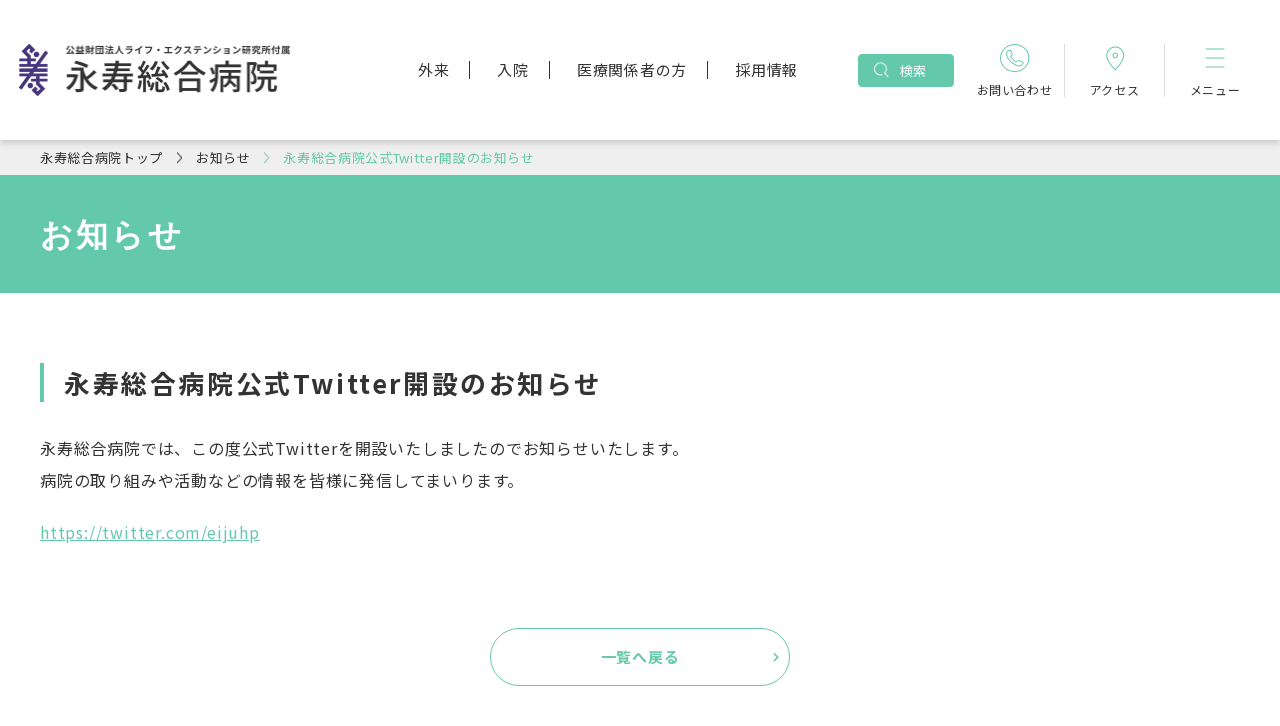

--- FILE ---
content_type: text/html; charset=UTF-8
request_url: https://www.eijuhp.com/news/20200703.html
body_size: 5331
content:
<!DOCTYPE html>
<html lang="ja">
  <head prefix="og: http://ogp.me/ns# fb: http://ogp.me/ns/fb# article: http://ogp.me/ns/article#">
<meta name="csrf-token" content="QJKk48kgQv919ZJDe8qIdVB4WITmtECRLZrQXSP6"> 

    <meta charset="UTF-8" />
    <title>永寿総合病院公式Twitter開設のお知らせ</title>
    <meta name="description" content="永寿総合病院では、この度公式Twitterを開設いたしましたのでお知らせいたします。 病院の取り組みや活動などの情報を皆様に発信してまいります。https://twitter.com/eijuhp" />
    <meta name="keywords" content="" />
    <meta name="viewport" content="width=device-width, initial-scale=1, maximum-scale=1" />
    <meta name="format-detection" content="telephone=no" />
	  <meta name="google-site-verification" content="kv3e8vci2wLRELTSPRVqHlzmrYP70fm_VUZf1GoLzYc" />
    <meta name="application-name" content="" /><meta name="apple-mobile-web-app-capable" content="yes" /><meta name="apple-mobile-web-app-title" content="" /><meta name="msapplication-TileColor" content="#FFF" /><meta name="theme-color" content="#FFF" /><meta name="apple-mobile-web-app-status-bar-style" content="#FFF" /><link rel="apple-touch-icon" sizes="57x57" href="https://www.eijuhp.com/data/favicons/site/apple-icon-57x57.png?v=200126040103" /><link rel="apple-touch-icon" sizes="60x60" href="https://www.eijuhp.com/data/favicons/site/apple-icon-60x60.png?v=200126040103" /><link rel="apple-touch-icon" sizes="72x72" href="https://www.eijuhp.com/data/favicons/site/apple-icon-72x72.png?v=200126040103" /><link rel="apple-touch-icon" sizes="114x114" href="https://www.eijuhp.com/data/favicons/site/apple-icon-114x114.png?v=200126040103" /><link rel="apple-touch-icon" sizes="76x76" href="https://www.eijuhp.com/data/favicons/site/apple-icon-76x76.png?v=200126040103" /><link rel="apple-touch-icon" sizes="120x120" href="https://www.eijuhp.com/data/favicons/site/apple-icon-120x120.png?v=200126040103" /><link rel="apple-touch-icon" sizes="152x152" href="https://www.eijuhp.com/data/favicons/site/apple-icon-152x152.png?v=200126040103" /><link rel="apple-touch-icon" sizes="180x180" href="https://www.eijuhp.com/data/favicons/site/apple-icon-180x180.png?v=200126040103" /><link rel="icon" type="image/png" href="https://www.eijuhp.com/data/favicons/site/favicon-32x32.png?v=200126040103" sizes="32x32" /><link rel="icon" type="image/png" href="https://www.eijuhp.com/data/favicons/site/android-icon-36x36.png?v=200126040103" sizes="36x36" /><link rel="icon" type="image/png" href="https://www.eijuhp.com/data/favicons/site/android-icon-48x48.png?v=200126040103" sizes="48x48" /><link rel="icon" type="image/png" href="https://www.eijuhp.com/data/favicons/site/android-icon-72x72.png?v=200126040103" sizes="72x72" /><link rel="icon" type="image/png" href="https://www.eijuhp.com/data/favicons/site/android-icon-96x96.png?v=200126040103" sizes="96x96" /><link rel="icon" type="image/png" href="https://www.eijuhp.com/data/favicons/site/android-icon-144x144.png?v=200126040103" sizes="144x144" /><link rel="icon" type="image/png" href="https://www.eijuhp.com/data/favicons/site/android-icon-192x192.png?v=200126040103" sizes="192x192" /><link rel="icon" type="image/png" href="https://www.eijuhp.com/data/favicons/site/favicon-96x96.png?v=200126040103" sizes="96x96" /><link rel="icon" type="image/png" href="https://www.eijuhp.com/data/favicons/site/favicon-16x16.png?v=200126040103" sizes="16x16" /><meta name="msapplication-TileImage" content="https://www.eijuhp.com/data/favicons/site/ms-icon-144x144.png?v=200126040103" /><meta name="msapplication-square70x70logo" content="https://www.eijuhp.com/data/favicons/site/ms-icon-70x70.png?v=200126040103" /><meta name="msapplication-square150x150logo" content="https://www.eijuhp.com/data/favicons/site/ms-icon-150x150.png?v=200126040103" /><meta name="msapplication-wide310x150logo" content="https://www.eijuhp.com/data/favicons/site/ms-icon-310x150.png?v=200126040103" /><meta name="msapplication-square310x310logo" content="https://www.eijuhp.com/data/favicons/site/ms-icon-310x310.png?v=200126040103" /><link href="https://www.eijuhp.com/data/favicons/site/apple-startup-320x460.png?v=200126040103" media="(device-width: 320px) and (device-height: 480px) and (-webkit-device-pixel-ratio: 1)" rel="apple-touch-startup-image" /><link href="https://www.eijuhp.com/data/favicons/site/apple-startup-640x920.png?v=200126040103" media="(device-width: 320px) and (device-height: 480px) and (-webkit-device-pixel-ratio: 2)" rel="apple-touch-startup-image" /><link href="https://www.eijuhp.com/data/favicons/site/apple-startup-640x1096.png?v=200126040103" media="(device-width: 320px) and (device-height: 568px) and (-webkit-device-pixel-ratio: 2)" rel="apple-touch-startup-image" /><link href="https://www.eijuhp.com/data/favicons/site/apple-startup-748x1024.png?v=200126040103" media="(device-width: 768px) and (device-height: 1024px) and (-webkit-device-pixel-ratio: 1) and (orientation: landscape)" rel="apple-touch-startup-image" /><link href="https://www.eijuhp.com/data/favicons/site/apple-startup-750x1024.png?v=200126040103" media="" rel="apple-touch-startup-image" /><link href="https://www.eijuhp.com/data/favicons/site/apple-startup-750x1294.png?v=200126040103" media="(device-width: 375px) and (device-height: 667px) and (-webkit-device-pixel-ratio: 2)" rel="apple-touch-startup-image" /><link href="https://www.eijuhp.com/data/favicons/site/apple-startup-768x1004.png?v=200126040103" media="(device-width: 768px) and (device-height: 1024px) and (-webkit-device-pixel-ratio: 1) and (orientation: portrait)" rel="apple-touch-startup-image" /><link href="https://www.eijuhp.com/data/favicons/site/apple-startup-1182x2208.png?v=200126040103" media="(device-width: 414px) and (device-height: 736px) and (-webkit-device-pixel-ratio: 3) and (orientation: landscape)" rel="apple-touch-startup-image" /><link href="https://www.eijuhp.com/data/favicons/site/apple-startup-1242x2148.png?v=200126040103" media="(device-width: 414px) and (device-height: 736px) and (-webkit-device-pixel-ratio: 3) and (orientation: portrait)" rel="apple-touch-startup-image" /><link href="https://www.eijuhp.com/data/favicons/site/apple-startup-1496x2048.png?v=200126040103" media="(device-width: 768px) and (device-height: 1024px) and (-webkit-device-pixel-ratio: 2) and (orientation: landscape)" rel="apple-touch-startup-image" /><link href="https://www.eijuhp.com/data/favicons/site/apple-startup-1536x2008.png?v=200126040103" media="(device-width: 768px) and (device-height: 1024px) and (-webkit-device-pixel-ratio: 2) and (orientation: portrait)" rel="apple-touch-startup-image" /><link rel="manifest" href="https://www.eijuhp.com/data/favicons/site/manifest.json?v=200126040103" />    <link rel="canonical" href="https://www.eijuhp.com/news/20200703.html" />
    
    <meta property="og:title" content="永寿総合病院公式Twitter開設のお知らせ" />
    <meta property="og:type" content="article" />
    <meta property="og:description" content="永寿総合病院では、この度公式Twitterを開設いたしましたのでお知らせいたします。 病院の取り組みや活動などの情報を皆様に発信してまいります。https://twitter.com/eijuhp" />
    <meta property="og:url" content="https://www.eijuhp.com/news/20200703.html" />
    <meta property="og:site_name" content="永寿総合病院" />
    <meta property="og:image" content="https://www.eijuhp.com/data/media/eijuhp/common/ogp.png" />
    <meta name="twitter:card" content="summary_large_image" />
    <meta name="twitter:image" content="https://www.eijuhp.com/data/media/eijuhp/common/ogp.png" />
    
    <link rel="stylesheet" href="https://www.eijuhp.com/data/themes/eijuhp/css/import.css" />
    <link rel="stylesheet" href="//use.fontawesome.com/releases/v5.13.0/css/all.css" />
    <link rel="preconnect" href="//fonts.googleapis.com" />
    <link rel="preconnect" href="//fonts.gstatic.com" crossorigin />
    <link href="//fonts.googleapis.com/css2?family=Noto+Sans+JP:wght@400;500;700&display=swap" rel="stylesheet" />
    <script type="text/javascript">
var _gaq = _gaq || [];
_gaq.push(['_setAccount', 'UA-32004634-1']);
_gaq.push(['_trackPageview']);
(function() {
var ga = document.createElement('script'); ga.type = 'text/javascript';
ga.async = true;
ga.src = ('https:' == document.location.protocol ? 'https://ssl' :
'http://www') + '.google-analytics.com/ga.js';
var s = document.getElementsByTagName('script')[0];
s.parentNode.insertBefore(ga, s);
})();
</script>


<script async src="https://www.googletagmanager.com/gtag/js?id=G-XXREX3V46X"></script>
<script>
  window.dataLayer = window.dataLayer || [];
  function gtag(){dataLayer.push(arguments);}
  gtag('js', new Date());

  gtag('config', 'G-XXREX3V46X');
</script>
<meta name="google-site-verification" content="o-LWsDmMA8c_iwQ5V_QeSFAEPqlonW9dIdkJQlNQndM" />  

</head>

  <body>


    <script src="//ajax.googleapis.com/ajax/libs/jquery/2.2.4/jquery.min.js"></script>
    <script src="//cdn.jsdelivr.net/npm/viewport-extra@1.0.3/dist/viewport-extra.min.js"></script>
    <script src="https://www.eijuhp.com/data/themes/eijuhp/js/module/ofi.min.js"></script>
    <script src="https://www.eijuhp.com/data/themes/eijuhp/js/module/jquery.accordion.js"></script>
    <script src="https://www.eijuhp.com/data/themes/eijuhp/js/common.js"></script>

    
	  <div class="l-container">
		<header id="header">
<div class="h-wrap"><a class="h-logo" href="https://www.eijuhp.com"> <img src="/data/media/eijuhp/layout/header/h-logo.png" alt="永寿総合病院" /> </a>
<div class="h-right">
<ul class="h-navlist">
<ul class="h-navlist">
<li><a href="https://www.eijuhp.com/gairai" class="item">外来</a></li>
<li><a href="https://www.eijuhp.com/nyuin" class="item">入院</a></li>
<li><a href="https://www.eijuhp.com/iryo" class="item">医療関係者の方</a></li>
<li><a href="https://www.eijuhp.com/kyujin" class="item">採用情報</a></li>
</ul>
</ul>
<div class="h-search-btn">
<p class="ttl">検索</p>
<form class="search-form" action="https://www.google.co.jp/cse" target="_blank">
<div><input value="009261490371726903074:tzaemzfzhfk" name="cx" type="hidden" /> <input value="UTF-8" name="ie" type="hidden" /> <input class="search-input" name="q" type="text" placeholder="サイト内を検索" /> <button class="search-btn" value="" name="sa">検索</button></div>
</form></div>
<ul class="h-btn-list">
<li><a href="https://www.eijuhp.com/otoiawase.html" class="btn"> <img src="/data/media/eijuhp/layout/header/icon01.png" alt="お問い合わせ" /> <span class="ttl">お問い合わせ</span> </a></li>
<li><a href="https://www.eijuhp.com/about/map_trans.html" class="btn"> <img src="/data/media/eijuhp/layout/header/icon02.png" alt="アクセス" /> <span class="ttl">アクセス</span> </a></li>
<li>
<div class="btn slidemenu-btn"><img src="/data/media/eijuhp/layout/header/menu.png" alt="メニュー" /> <span class="ttl">メニュー</span></div>
</li>
</ul>
</div>
</div>
</header>
<div class="slide-menu">
<div class="slidemenu-inner-wrap">
<p class="tel">TEL： <a href="tel:0338338381">03-3833-8381</a><span>（代）</span></p>
<form class="search-form tb" action="https://www.google.co.jp/cse" target="_blank">
<div><input value="ここにカスタム検索のID入れる" name="cx" type="hidden" /> <input value="UTF-8" name="ie" type="hidden" /> <input class="search-input" name="q" type="text" placeholder="サイト内を検索" /> <button class="search-btn" value="" name="sa">検索</button></div>
</form>
<ul class="link-btn-list">
<li><a href="https://www.eijuhp.com/taisei/taisei.html" class="item">外来担当医表</a></li>
<li><a href="https://www.eijuhp.com/news#tab02" class="item">休診情報</a></li>
<li><a href="https://www.eijuhp.com/about/map_trans.html" class="item">交通アクセス</a></li>
<li><a href="https://www.eijuhp.com/kyujin" class="item">採用情報</a></li>
</ul>
<div class="center-text">
<div class="sns-icons mb30" style="display: inline-flex;"><a href="https://twitter.com/eijuhp" target="_blank" class="fade" rel="noopener"><img src="/data/media/eijuhp/layout/header/twitter_g.png" alt="LINE" /></a><a href="https://www.instagram.com/eijusanka/" target="_blank" class="fade" rel="noopener"><img src="/data/media/eijuhp/layout/header/ig_g_sanka.png" style="width: 53px;" alt="instagram" /></a><a href="https://www.instagram.com/eiju_pharm/?utm_medium=copy_link" target="_blank" class="fade" rel="noopener"><img src="/data/media/eijuhp/layout/header/ig_g_yakuzai.png" style="width: 68px;" alt="instagram" /></a></div>
</div>
<div class="fade mb30"><a href="https://www.eijuhp.com/eiju-nurse/index.html" target="_blank" rel="noopener"> <img src="/data/media/eijuhp/page/index/kango02_slide.png" alt="看護部バナー" /></a></div>
<ul class="slidemenu-nav-list">
<ul class="slidemenu-nav-list">
<li><a href="https://www.eijuhp.com" class="item">トップページ</a></li>
<li><a href="https://www.eijuhp.com/gairai" class="item -haschild">外来のご案内</a>
<div class="accordion open-btn"></div>
<ul class="sub-list">
<ul class="sub-list">
<li><a href="https://www.eijuhp.com/gairai/shinsatu.html" class="sub-item">受診される方（初診・再診）</a></li>
<li><a href="https://www.eijuhp.com/kyuukyuu" class="sub-item">救急外来のご案内</a></li>
<li><a href="https://www.eijuhp.com/taisei/taisei.html" class="sub-item">外来担当医表</a></li>
<li><a href="https://www.eijuhp.com/gairai/second_opinion.html" class="sub-item">セカンドオピニオン外来</a></li>
</ul>
</ul>
</li>
<li><a class="item -haschild" href="https://www.eijuhp.com/nyuin">入院・面会のご案内</a>
<div class="accordion open-btn"></div>
<ul class="sub-list">
<li><a href="https://www.eijuhp.com/nyuin/nyuin01.html" class="sub-item">入退院の手続き</a></li>
<li><a href="https://www.eijuhp.com/nyuin/nyuin02.html" class="sub-item">入院中の過ごした方・設備</a></li>
<li><a href="https://www.eijuhp.com/nyuin/nyuin03.html" class="sub-item">入院費用について</a></li>
<li><a href="https://www.eijuhp.com/nyuin/nyuin04.html" class="sub-item">面会のご案内</a></li>
</ul>
</li>
<li><a href="https://www.eijuhp.com/about/soudan.html" class="item">相談窓口のご案内</a></li>
<li><a class="item -haschild" href="https://www.eijuhp.com/iryo">医療関係者の方</a>
<div class="accordion open-btn"></div>
<ul class="sub-list">
<li><a href="https://www.eijuhp.com/chiikirenkei#link01" class="sub-item">患者さまのご紹介</a></li>
<li><a href="https://www.eijuhp.com/chiikirenkei#linksyoshiki" class="sub-item">各種書式ダウンロード</a></li>
<li><a href="https://www.eijuhp.com/chiikirenkei#link03" class="sub-item">検査について</a></li>
<li><a href="https://www.eijuhp.com/gairai/second_opinion.html" class="sub-item">セカンドオピニオン外来</a></li>
<li><a href="https://www.eijuhp.com/chiikirenkei#link04" class="sub-item">各種取り組みについて</a></li>
<li><a href="https://www.eijuhp.com/kouhou" class="sub-item">広報誌</a></li>
</ul>
</li>
<li><a class="item -haschild" href="https://www.eijuhp.com/about">病院のご案内</a>
<div class="accordion open-btn"></div>
<ul class="sub-list">
<ul class="sub-list">
<li><a href="https://www.eijuhp.com/about/greeting.html" class="sub-item">病院長挨拶</a></li>
<li><a href="https://www.eijuhp.com/about/tokutyo.html" class="sub-item">当院の特長</a></li>
<li><a href="https://www.eijuhp.com/about/shisetsukijyun.html" class="sub-item">病院概要・沿革</a></li>
<li><a href="https://www.eijuhp.com/about/info_kouhyou.html" class="sub-item">病院指標</a></li>
<li><a href="https://www.eijuhp.com/about/floor_guide.html" class="sub-item">フロアマップ</a></li>
<li><a href="https://www.eijuhp.com/about/patient.html" class="sub-item">患者さまへ（権利やお願い）</a></li>
</ul>
</ul>
</li>
<li><a href="https://www.eijuhp.com/shinryouka" class="item">診療科紹介</a></li>
<li><a href="https://www.eijuhp.com/bumon" class="item">部門紹介</a></li>
<li><a href="https://www.eijuhp.com/about/clinical-research.html" class="item">臨床研究センター</a></li>
<li><a href="https://www.eijuhp.com/shinryouka/kanwa.html" class="item">緩和ケアについて</a></li>
<li><a href="https://www.eijuhp.com/ninchisyou.html" class="item">東京都認知症疾患医療センター</a></li>
</ul>
</ul>
<ul class="slidemenu-nav-list">
<li><a href="https://www.eijuhp.com/guide" class="item">永寿健康ガイド</a></li>
<li><a href="https://www.eijuhp.com/zaidan.html" class="item">財団について</a></li>
<li><a href="https://www.eijuhp.com/zaidan/kifu.html" class="item">寄付のお願い</a></li>
<li><a href="https://www.eijuhp.com/news" class="item">お知らせ</a></li>
<li><a href="https://www.eijuhp.com/privacy.html" class="item">個人情報保護方針</a></li>
</ul>
</div>
</div>


<div class="bread-bar">
<div class="container">
<ul class="bread-crumb">
<li><a href="https://www.eijuhp.com">永寿総合病院トップ</a></li>
<li id="category"><a href="https://www.eijuhp.com/news">お知らせ</a></li>
<li>永寿総合病院公式Twitter開設のお知らせ</li>
</ul>
</div>
</div>
<div class="sub-key">
<div class="container">
<h1>永寿総合病院公式Twitter開設のお知らせ</h1>
</div>
</div> 
		<div class="l-main">
      <div class="container">
        <h2>永寿総合病院公式Twitter開設のお知らせ</h2>
                <div class="news-detail">
                                                    <div class="news-detail-free"><p>永寿総合病院では、この度公式Twitterを開設いたしましたのでお知らせいたします。&nbsp;<br />病院の取り組みや活動などの情報を皆様に発信してまいります。</p>

<p><a href="https://twitter.com/eijuhp" target="_blank" rel="noopener">https://twitter.com/eijuhp</a></p></div>
                                            </div>
        <div class="center-text mt80">
          <a href="https://www.eijuhp.com/news" class="button01">一覧へ戻る </a>
        </div>
              </div>
		</div>
		<div class="page-link-area">
<div class="container">
<p class="ttl">よくご覧いただいているページ</p>
<ul class="page-linklist">
<li><a href="https://www.eijuhp.com/otoiawase.html" class="link-btn -next">各連絡先を知りたい</a></li>
<li><a href="https://www.eijuhp.com/about/map_trans.html" class="link-btn -next">病院への行き方を知りたい</a></li>
<li><a href="https://www.eijuhp.com/gairai/shinsatu.html" class="link-btn -next">受診方法を知りたい</a></li>
<li><a href="https://www.eijuhp.com/taisei/taisei.html" class="link-btn -next">診療スケジュールを見たい</a></li>
<li><a href="https://www.eijuhp.com/shinryouka" class="link-btn -next">診療科を知りたい</a></li>
<li><a href="https://www.eijuhp.com/chiikirenkei" class="link-btn -next">患者さまのご紹介について</a></li>
</ul>
</div>
</div>
<footer>
<div class="container">
<div class="f-wrap">
<div class="f-heading">
<div class="f-left"><a href="https://www.eijuhp.com" class="f-logo"><img src="/data/media/eijuhp/layout/footer/f-logo.png" alt="永寿総合病院" /></a>
<div class="info-box">
<p class="tel">TEL： <a href="tel:0338338381">03-3833-8381</a><span>（代）</span></p>
<p class="txt">〒110-8645　東京都台東区東上野2丁目23番16号</p>
</div>
</div>
<div class="f-right">
<div class="btn-box"><a href="https://www.eijuhp.com/about/map_trans.html" class="btn">交通アクセス</a> <a href="https://www.eijuhp.com/about/map_trans.html#link01" class="btn -reverse">シャトルバスのご案内</a></div>
</div>
</div>
<div class="f-body">
<div class="left-wrap">
<div class="schedule-box">
<div class="schedule-item"><span class="tag">診療受付</span>
<p class="txt">午前：8:30～11:00（月～土）<br />午後：12:30～15:00（月～金）</p>
</div>
<div class="schedule-item"><span class="tag">休診日</span>
<p class="txt">日曜、祝日</p>
</div>
</div>
<p class="note">※小児科11：30まで（土曜日のみ 11:00まで）<br />※耳鼻咽喉科は午前のみ、土曜日は午前10時までとなります。<br />※午後は診療科ごとに異なります。<br />※午後は、原則【予約制】の診療となっております。<br />紹介状持参の患者さま及びかかりつけの患者さまは事前にお問い合わせください。</p>
</div>
<p class="copy">Copyright(C) Eijuhp. All Rights Reserved.</p>
</div>
</div>
</div>
</footer>
	  </div>
    
	  <script>
		  $(function() {
			$('#category a').attr("href", "https://www.eijuhp.com/news");
			 $('#category a').text( "お知らせ");
		  $('h1').text("お知らせ");
		  })
	  </script>
  

</body>
</html>

--- FILE ---
content_type: text/css
request_url: https://www.eijuhp.com/data/themes/eijuhp/css/import.css
body_size: 35387
content:
*,::before,::after{-webkit-box-sizing:border-box;box-sizing:border-box}*{font-size:inherit;line-height:inherit;letter-spacing:.05em}::before,::after{display:inline-block;text-decoration:inherit;vertical-align:inherit}html{font-family:sans-serif;-ms-text-size-adjust:100%;-webkit-text-size-adjust:100%}body{background:#fff;margin:0;padding:0;-webkit-font-smoothing:antialiased}footer,header,hgroup,nav,section{display:block}audio,canvas,progress,video{display:inline-block;vertical-align:baseline}audio:not([controls]){display:none;height:0}[hidden]{display:none}a{background-color:rgba(0,0,0,0)}a:active,a:hover{outline:0}b,strong{font-weight:bold}small{font-size:80%}sub,sup{font-size:75%;line-height:0;position:relative;vertical-align:baseline}sup{top:-0.5em}sub{bottom:-0.25em}img{border:0;vertical-align:bottom;max-width:100%}img.pdf_icon{vertical-align:middle}svg:not(:root){overflow:hidden}hr{-webkit-box-sizing:content-box;box-sizing:content-box;height:0}*:not(input):not(select):not(button):not(textarea):not(label):focus{outline:none}select{height:30px;color:inherit;font:inherit;margin:0;padding:0 20px 0 5px;line-height:1}button,input,textarea{color:inherit;font:inherit;margin:0;padding:4px 6px;border:1px solid #ccc;border-radius:4px;outline:none}input:not([type=checkbox]):not([type=radio]),textarea,button{-webkit-appearance:none}input{padding:0 6px}input:focus,textarea:focus{outline:none}input[type=button],input[type=submit]{background-color:rgba(0,0,0,0);border:none}button{overflow:visible;background-color:rgba(0,0,0,0);border-radius:0;border:none}button,select{text-transform:none}button,input[type=button],input[type=reset],input[type=submit]{-webkit-appearance:none;cursor:pointer}button[disabled],input[disabled]{cursor:default}button::-moz-focus-inner,input::-moz-focus-inner{border:0;padding:0}input{line-height:normal}input[type=checkbox],input[type=radio]{-webkit-box-sizing:border-box;box-sizing:border-box;padding:0 5px 0 0}input[type=number]::-webkit-inner-spin-button,input[type=number]::-webkit-outer-spin-button{height:auto}input[type=search]{-webkit-appearance:textfield;-webkit-box-sizing:content-box;box-sizing:content-box}input[type=search]::-webkit-search-cancel-button,input[type=search]::-webkit-search-decoration{-webkit-appearance:none}input[type=text],select,textarea{font-size:100%}input[type=text]:focus,textarea:focus{-webkit-transition:.2s;transition:.2s}input[type=text]:focus,textarea:focus{border-color:rgba(82,168,236,.8);outline:0;outline:thin dotted \9 ;-webkit-box-shadow:inset 0 1px 1px rgba(0,0,0,.075),0 0 8px rgba(82,168,236,.6);box-shadow:inset 0 1px 1px rgba(0,0,0,.075),0 0 8px rgba(82,168,236,.6)}textarea{overflow:auto;resize:vertical}label{display:inline-block}table{border-collapse:collapse;border-spacing:0}td,th{padding:0;text-align:left;vertical-align:top}ol{list-style-position:inside}li{list-style-type:none}address{font-style:normal}div,dl,dt,dd,ul,ol,li,h1,h2,h3,h4,h5,h6,form,p,table,thead,tbody,tfoot,address{margin:0;padding:0}input,textarea,table,thead,tbody,tfoot,address{text-align:left}div,dl,dt,dd,ul,ol,li,form,p{text-align:inherit}h1,h2,h3,h4,h5,h6{line-height:normal;font-weight:normal}figure{margin:0}.button01{display:inline-block;width:100%;max-width:300px;font-weight:bold;color:#64c8aa;border:1px solid #64c8aa;border-radius:30px;background:#fff;padding:13px 20px;-webkit-transition:all .3s;transition:all .3s;text-align:center;text-decoration:none;position:relative}body:not(.top) .button01{font-size:15px;position:relative}.button01:hover{color:#fff;background:#64c8aa}.button01:after{position:absolute;content:"";top:50%;-webkit-transform:translate(-50%, -50%);transform:translate(-50%, -50%);right:6px;font-family:"Font Awesome 5 Free";font-weight:900;font-size:10px}.button01.-back{position:relative;background:#c9caca;border-color:#c9caca;color:#fff}.button01.-back:hover{background:#fff;color:#333;border-color:#333}.button01.-back:after{position:absolute;content:"";top:50%;-webkit-transform:translate(-50%, -50%);transform:translate(-50%, -50%);left:16px;font-family:"Font Awesome 5 Free";font-weight:900;font-size:10px}.button01.-w100{max-width:100%}.button01.-pdf{position:relative}.button01.-pdf:before{position:absolute;content:"";top:25%;font-weight:bold;left:30%;font-family:"Font Awesome 5 Free"}@media only screen and (max-width: 768px){.button01.-pdf:before{left:29%}}.button01.-primary{background-color:#64c8aa;color:#fff}.button01.-primary::after{content:none}.button01.-primary:hover{background-color:#fff;color:#64c8aa}.button02{display:inline-block;position:relative;font-size:14px;line-height:19px;color:#333;text-decoration:none;padding-left:29px;-webkit-transition:.3s;transition:.3s}.button02:before{content:"";position:absolute;left:0;top:0;background:url(../img/icon_right.png) no-repeat center/cover;width:19px;height:19px}.pdf-text{position:relative;color:#c50705}.pdf-text:before{position:absolute;content:"";top:-3px;font-weight:bold;left:-17px;font-family:"Font Awesome 5 Free"}.excel-text{position:relative;color:#036f39}.excel-text:before{position:absolute;content:"";top:-3px;font-weight:bold;left:-17px;font-family:"Font Awesome 5 Free"}.link-btn{font-size:15px;font-weight:400;text-align:center;text-decoration:none;line-height:2;letter-spacing:.05em;color:#333;display:inline-block;width:100%;max-width:500px;border:1px solid #c9caca;border-radius:7px;background:#fff;padding:13px 40px;-webkit-transition:all .3s;transition:all .3s}.link-btn:hover{color:#64c8aa}.link-btn.-next{position:relative}.link-btn.-next::before{position:absolute;content:"";top:50%;-webkit-transform:translate(-50%, -50%);transform:translate(-50%, -50%);right:6px;color:#64c8aa;font-family:"Font Awesome 5 Free";font-weight:900;font-size:15px}.link-btn.-prev{position:relative}.link-btn.-prev::before{position:absolute;content:"";top:50%;-webkit-transform:translate(-50%, -50%);transform:translate(-50%, -50%);left:16px;font-family:"Font Awesome 5 Free";font-weight:900;font-size:15px}@media only screen and (max-width: 768px){.link-btn{font-size:13px}}.table01,.table02{width:100%}.table01 thead tr,.table02 thead tr{background:#767676}.table01 thead th,.table02 thead th{border:1px solid #dcdddd;padding:7.5px;text-align:center;color:#fff}.table01 tbody th,.table02 tbody th,.table01 tbody td,.table02 tbody td{border:1px solid #dcdddd;padding:7.5px 20px}.table01 tbody th,.table02 tbody th{background:#f2f2f2;font-weight:500}.table01 tbody td,.table02 tbody td{font-weight:400}.table01.-floor tbody tr th,.-floor.table02 tbody tr th{background:#64c8aa;color:#fff;font-weight:bold}@media only screen and (max-width: 768px){.table01.-floor tbody tr th,.-floor.table02 tbody tr th{white-space:nowrap}}.table01.-floor .map-green,.-floor.table02 .map-green{background:#a0d1c2;color:#fff;font-weight:bold;vertical-align:middle}@media only screen and (max-width: 768px){.table01.-floor .map-green,.-floor.table02 .map-green{white-space:nowrap}}.table01.-job th,.-job.table02 th{background:#64c8aa;color:#fff;white-space:nowrap;vertical-align:middle;font-weight:bold}.table01.-job .full-time,.-job.table02 .full-time{background:#f4fffc;color:#64c8aa;font-weight:bold;white-space:nowrap;vertical-align:middle}.table01.-nowrap th,.-nowrap.table02 th{white-space:nowrap}.table02{width:100%;table-layout:fixed}.table02 thead th{background:#64c8aa;color:#fff;text-align:center}.table02 thead th,.table02 thead td,.table02 tbody th,.table02 tbody td{border:1px solid #fff;text-align:center;vertical-align:middle}.table02 tbody td{background:#f2f2f2}.table02 th:first-child,.table02 td:first-child{position:-webkit-sticky;position:sticky;left:0;z-index:5}.table02.-taisei th,.table02.-taisei td{font-size:14px;padding:7.5px 10px}.schedule-wrapper{width:100%}@media only screen and (max-width: 768px){.schedule-wrapper{overflow:scroll}.schedule-wrapper>table{width:768px}}.mt0{margin-top:0px !important}.mr0{margin-right:0px !important}.mb0{margin-bottom:0px !important}.ml0{margin-left:0px !important}.pt0{padding-top:0px !important}.pr0{padding-right:0px !important}.pb0{padding-bottom:0px !important}.pl0{padding-left:0px !important}.mt1{margin-top:1px !important}.mr1{margin-right:1px !important}.mb1{margin-bottom:1px !important}.ml1{margin-left:1px !important}.pt1{padding-top:1px !important}.pr1{padding-right:1px !important}.pb1{padding-bottom:1px !important}.pl1{padding-left:1px !important}.mt2{margin-top:2px !important}.mr2{margin-right:2px !important}.mb2{margin-bottom:2px !important}.ml2{margin-left:2px !important}.pt2{padding-top:2px !important}.pr2{padding-right:2px !important}.pb2{padding-bottom:2px !important}.pl2{padding-left:2px !important}.mt3{margin-top:3px !important}.mr3{margin-right:3px !important}.mb3{margin-bottom:3px !important}.ml3{margin-left:3px !important}.pt3{padding-top:3px !important}.pr3{padding-right:3px !important}.pb3{padding-bottom:3px !important}.pl3{padding-left:3px !important}.mt4{margin-top:4px !important}.mr4{margin-right:4px !important}.mb4{margin-bottom:4px !important}.ml4{margin-left:4px !important}.pt4{padding-top:4px !important}.pr4{padding-right:4px !important}.pb4{padding-bottom:4px !important}.pl4{padding-left:4px !important}.mt5{margin-top:5px !important}.mr5{margin-right:5px !important}.mb5{margin-bottom:5px !important}.ml5{margin-left:5px !important}.pt5{padding-top:5px !important}.pr5{padding-right:5px !important}.pb5{padding-bottom:5px !important}.pl5{padding-left:5px !important}.mt6{margin-top:6px !important}.mr6{margin-right:6px !important}.mb6{margin-bottom:6px !important}.ml6{margin-left:6px !important}.pt6{padding-top:6px !important}.pr6{padding-right:6px !important}.pb6{padding-bottom:6px !important}.pl6{padding-left:6px !important}.mt7{margin-top:7px !important}.mr7{margin-right:7px !important}.mb7{margin-bottom:7px !important}.ml7{margin-left:7px !important}.pt7{padding-top:7px !important}.pr7{padding-right:7px !important}.pb7{padding-bottom:7px !important}.pl7{padding-left:7px !important}.mt8{margin-top:8px !important}.mr8{margin-right:8px !important}.mb8{margin-bottom:8px !important}.ml8{margin-left:8px !important}.pt8{padding-top:8px !important}.pr8{padding-right:8px !important}.pb8{padding-bottom:8px !important}.pl8{padding-left:8px !important}.mt9{margin-top:9px !important}.mr9{margin-right:9px !important}.mb9{margin-bottom:9px !important}.ml9{margin-left:9px !important}.pt9{padding-top:9px !important}.pr9{padding-right:9px !important}.pb9{padding-bottom:9px !important}.pl9{padding-left:9px !important}.mt10{margin-top:10px !important}.mr10{margin-right:10px !important}.mb10{margin-bottom:10px !important}.ml10{margin-left:10px !important}.pt10{padding-top:10px !important}.pr10{padding-right:10px !important}.pb10{padding-bottom:10px !important}.pl10{padding-left:10px !important}.mt11{margin-top:11px !important}.mr11{margin-right:11px !important}.mb11{margin-bottom:11px !important}.ml11{margin-left:11px !important}.pt11{padding-top:11px !important}.pr11{padding-right:11px !important}.pb11{padding-bottom:11px !important}.pl11{padding-left:11px !important}.mt12{margin-top:12px !important}.mr12{margin-right:12px !important}.mb12{margin-bottom:12px !important}.ml12{margin-left:12px !important}.pt12{padding-top:12px !important}.pr12{padding-right:12px !important}.pb12{padding-bottom:12px !important}.pl12{padding-left:12px !important}.mt13{margin-top:13px !important}.mr13{margin-right:13px !important}.mb13{margin-bottom:13px !important}.ml13{margin-left:13px !important}.pt13{padding-top:13px !important}.pr13{padding-right:13px !important}.pb13{padding-bottom:13px !important}.pl13{padding-left:13px !important}.mt14{margin-top:14px !important}.mr14{margin-right:14px !important}.mb14{margin-bottom:14px !important}.ml14{margin-left:14px !important}.pt14{padding-top:14px !important}.pr14{padding-right:14px !important}.pb14{padding-bottom:14px !important}.pl14{padding-left:14px !important}.mt15{margin-top:15px !important}.mr15{margin-right:15px !important}.mb15{margin-bottom:15px !important}.ml15{margin-left:15px !important}.pt15{padding-top:15px !important}.pr15{padding-right:15px !important}.pb15{padding-bottom:15px !important}.pl15{padding-left:15px !important}.mt16{margin-top:16px !important}.mr16{margin-right:16px !important}.mb16{margin-bottom:16px !important}.ml16{margin-left:16px !important}.pt16{padding-top:16px !important}.pr16{padding-right:16px !important}.pb16{padding-bottom:16px !important}.pl16{padding-left:16px !important}.mt17{margin-top:17px !important}.mr17{margin-right:17px !important}.mb17{margin-bottom:17px !important}.ml17{margin-left:17px !important}.pt17{padding-top:17px !important}.pr17{padding-right:17px !important}.pb17{padding-bottom:17px !important}.pl17{padding-left:17px !important}.mt18{margin-top:18px !important}.mr18{margin-right:18px !important}.mb18{margin-bottom:18px !important}.ml18{margin-left:18px !important}.pt18{padding-top:18px !important}.pr18{padding-right:18px !important}.pb18{padding-bottom:18px !important}.pl18{padding-left:18px !important}.mt19{margin-top:19px !important}.mr19{margin-right:19px !important}.mb19{margin-bottom:19px !important}.ml19{margin-left:19px !important}.pt19{padding-top:19px !important}.pr19{padding-right:19px !important}.pb19{padding-bottom:19px !important}.pl19{padding-left:19px !important}.mt20{margin-top:20px !important}.mr20{margin-right:20px !important}.mb20{margin-bottom:20px !important}.ml20{margin-left:20px !important}.pt20{padding-top:20px !important}.pr20{padding-right:20px !important}.pb20{padding-bottom:20px !important}.pl20{padding-left:20px !important}.mt25{margin-top:25px !important}.mr25{margin-right:25px !important}.mb25{margin-bottom:25px !important}.ml25{margin-left:25px !important}.pt25{padding-top:25px !important}.pr25{padding-right:25px !important}.pb25{padding-bottom:25px !important}.pl25{padding-left:25px !important}.mt30{margin-top:30px !important}.mr30{margin-right:30px !important}.mb30{margin-bottom:30px !important}.ml30{margin-left:30px !important}.pt30{padding-top:30px !important}.pr30{padding-right:30px !important}.pb30{padding-bottom:30px !important}.pl30{padding-left:30px !important}.mt35{margin-top:35px !important}.mr35{margin-right:35px !important}.mb35{margin-bottom:35px !important}.ml35{margin-left:35px !important}.pt35{padding-top:35px !important}.pr35{padding-right:35px !important}.pb35{padding-bottom:35px !important}.pl35{padding-left:35px !important}.mt40{margin-top:40px !important}.mr40{margin-right:40px !important}.mb40{margin-bottom:40px !important}.ml40{margin-left:40px !important}.pt40{padding-top:40px !important}.pr40{padding-right:40px !important}.pb40{padding-bottom:40px !important}.pl40{padding-left:40px !important}.mt45{margin-top:45px !important}.mr45{margin-right:45px !important}.mb45{margin-bottom:45px !important}.ml45{margin-left:45px !important}.pt45{padding-top:45px !important}.pr45{padding-right:45px !important}.pb45{padding-bottom:45px !important}.pl45{padding-left:45px !important}.mt50{margin-top:50px !important}.mr50{margin-right:50px !important}.mb50{margin-bottom:50px !important}.ml50{margin-left:50px !important}.pt50{padding-top:50px !important}.pr50{padding-right:50px !important}.pb50{padding-bottom:50px !important}.pl50{padding-left:50px !important}.mt55{margin-top:55px !important}.mr55{margin-right:55px !important}.mb55{margin-bottom:55px !important}.ml55{margin-left:55px !important}.pt55{padding-top:55px !important}.pr55{padding-right:55px !important}.pb55{padding-bottom:55px !important}.pl55{padding-left:55px !important}.mt60{margin-top:60px !important}.mr60{margin-right:60px !important}.mb60{margin-bottom:60px !important}.ml60{margin-left:60px !important}.pt60{padding-top:60px !important}.pr60{padding-right:60px !important}.pb60{padding-bottom:60px !important}.pl60{padding-left:60px !important}.mt65{margin-top:65px !important}.mr65{margin-right:65px !important}.mb65{margin-bottom:65px !important}.ml65{margin-left:65px !important}.pt65{padding-top:65px !important}.pr65{padding-right:65px !important}.pb65{padding-bottom:65px !important}.pl65{padding-left:65px !important}.mt70{margin-top:70px !important}.mr70{margin-right:70px !important}.mb70{margin-bottom:70px !important}.ml70{margin-left:70px !important}.pt70{padding-top:70px !important}.pr70{padding-right:70px !important}.pb70{padding-bottom:70px !important}.pl70{padding-left:70px !important}.mt75{margin-top:75px !important}.mr75{margin-right:75px !important}.mb75{margin-bottom:75px !important}.ml75{margin-left:75px !important}.pt75{padding-top:75px !important}.pr75{padding-right:75px !important}.pb75{padding-bottom:75px !important}.pl75{padding-left:75px !important}.mt80{margin-top:80px !important}.mr80{margin-right:80px !important}.mb80{margin-bottom:80px !important}.ml80{margin-left:80px !important}.pt80{padding-top:80px !important}.pr80{padding-right:80px !important}.pb80{padding-bottom:80px !important}.pl80{padding-left:80px !important}.mt85{margin-top:85px !important}.mr85{margin-right:85px !important}.mb85{margin-bottom:85px !important}.ml85{margin-left:85px !important}.pt85{padding-top:85px !important}.pr85{padding-right:85px !important}.pb85{padding-bottom:85px !important}.pl85{padding-left:85px !important}.mt90{margin-top:90px !important}.mr90{margin-right:90px !important}.mb90{margin-bottom:90px !important}.ml90{margin-left:90px !important}.pt90{padding-top:90px !important}.pr90{padding-right:90px !important}.pb90{padding-bottom:90px !important}.pl90{padding-left:90px !important}.mt95{margin-top:95px !important}.mr95{margin-right:95px !important}.mb95{margin-bottom:95px !important}.ml95{margin-left:95px !important}.pt95{padding-top:95px !important}.pr95{padding-right:95px !important}.pb95{padding-bottom:95px !important}.pl95{padding-left:95px !important}.mt100{margin-top:100px !important}.mr100{margin-right:100px !important}.mb100{margin-bottom:100px !important}.ml100{margin-left:100px !important}.pt100{padding-top:100px !important}.pr100{padding-right:100px !important}.pb100{padding-bottom:100px !important}.pl100{padding-left:100px !important}.mt105{margin-top:105px !important}.mr105{margin-right:105px !important}.mb105{margin-bottom:105px !important}.ml105{margin-left:105px !important}.pt105{padding-top:105px !important}.pr105{padding-right:105px !important}.pb105{padding-bottom:105px !important}.pl105{padding-left:105px !important}.mt110{margin-top:110px !important}.mr110{margin-right:110px !important}.mb110{margin-bottom:110px !important}.ml110{margin-left:110px !important}.pt110{padding-top:110px !important}.pr110{padding-right:110px !important}.pb110{padding-bottom:110px !important}.pl110{padding-left:110px !important}.mt115{margin-top:115px !important}.mr115{margin-right:115px !important}.mb115{margin-bottom:115px !important}.ml115{margin-left:115px !important}.pt115{padding-top:115px !important}.pr115{padding-right:115px !important}.pb115{padding-bottom:115px !important}.pl115{padding-left:115px !important}.mt120{margin-top:120px !important}.mr120{margin-right:120px !important}.mb120{margin-bottom:120px !important}.ml120{margin-left:120px !important}.pt120{padding-top:120px !important}.pr120{padding-right:120px !important}.pb120{padding-bottom:120px !important}.pl120{padding-left:120px !important}.mt125{margin-top:125px !important}.mr125{margin-right:125px !important}.mb125{margin-bottom:125px !important}.ml125{margin-left:125px !important}.pt125{padding-top:125px !important}.pr125{padding-right:125px !important}.pb125{padding-bottom:125px !important}.pl125{padding-left:125px !important}.mt130{margin-top:130px !important}.mr130{margin-right:130px !important}.mb130{margin-bottom:130px !important}.ml130{margin-left:130px !important}.pt130{padding-top:130px !important}.pr130{padding-right:130px !important}.pb130{padding-bottom:130px !important}.pl130{padding-left:130px !important}.mt135{margin-top:135px !important}.mr135{margin-right:135px !important}.mb135{margin-bottom:135px !important}.ml135{margin-left:135px !important}.pt135{padding-top:135px !important}.pr135{padding-right:135px !important}.pb135{padding-bottom:135px !important}.pl135{padding-left:135px !important}.mt140{margin-top:140px !important}.mr140{margin-right:140px !important}.mb140{margin-bottom:140px !important}.ml140{margin-left:140px !important}.pt140{padding-top:140px !important}.pr140{padding-right:140px !important}.pb140{padding-bottom:140px !important}.pl140{padding-left:140px !important}.mt145{margin-top:145px !important}.mr145{margin-right:145px !important}.mb145{margin-bottom:145px !important}.ml145{margin-left:145px !important}.pt145{padding-top:145px !important}.pr145{padding-right:145px !important}.pb145{padding-bottom:145px !important}.pl145{padding-left:145px !important}.mt150{margin-top:150px !important}.mr150{margin-right:150px !important}.mb150{margin-bottom:150px !important}.ml150{margin-left:150px !important}.pt150{padding-top:150px !important}.pr150{padding-right:150px !important}.pb150{padding-bottom:150px !important}.pl150{padding-left:150px !important}.mt155{margin-top:155px !important}.mr155{margin-right:155px !important}.mb155{margin-bottom:155px !important}.ml155{margin-left:155px !important}.pt155{padding-top:155px !important}.pr155{padding-right:155px !important}.pb155{padding-bottom:155px !important}.pl155{padding-left:155px !important}.mt160{margin-top:160px !important}.mr160{margin-right:160px !important}.mb160{margin-bottom:160px !important}.ml160{margin-left:160px !important}.pt160{padding-top:160px !important}.pr160{padding-right:160px !important}.pb160{padding-bottom:160px !important}.pl160{padding-left:160px !important}.mt165{margin-top:165px !important}.mr165{margin-right:165px !important}.mb165{margin-bottom:165px !important}.ml165{margin-left:165px !important}.pt165{padding-top:165px !important}.pr165{padding-right:165px !important}.pb165{padding-bottom:165px !important}.pl165{padding-left:165px !important}.mt170{margin-top:170px !important}.mr170{margin-right:170px !important}.mb170{margin-bottom:170px !important}.ml170{margin-left:170px !important}.pt170{padding-top:170px !important}.pr170{padding-right:170px !important}.pb170{padding-bottom:170px !important}.pl170{padding-left:170px !important}.mt175{margin-top:175px !important}.mr175{margin-right:175px !important}.mb175{margin-bottom:175px !important}.ml175{margin-left:175px !important}.pt175{padding-top:175px !important}.pr175{padding-right:175px !important}.pb175{padding-bottom:175px !important}.pl175{padding-left:175px !important}.mt180{margin-top:180px !important}.mr180{margin-right:180px !important}.mb180{margin-bottom:180px !important}.ml180{margin-left:180px !important}.pt180{padding-top:180px !important}.pr180{padding-right:180px !important}.pb180{padding-bottom:180px !important}.pl180{padding-left:180px !important}.mt185{margin-top:185px !important}.mr185{margin-right:185px !important}.mb185{margin-bottom:185px !important}.ml185{margin-left:185px !important}.pt185{padding-top:185px !important}.pr185{padding-right:185px !important}.pb185{padding-bottom:185px !important}.pl185{padding-left:185px !important}.mt190{margin-top:190px !important}.mr190{margin-right:190px !important}.mb190{margin-bottom:190px !important}.ml190{margin-left:190px !important}.pt190{padding-top:190px !important}.pr190{padding-right:190px !important}.pb190{padding-bottom:190px !important}.pl190{padding-left:190px !important}.mt195{margin-top:195px !important}.mr195{margin-right:195px !important}.mb195{margin-bottom:195px !important}.ml195{margin-left:195px !important}.pt195{padding-top:195px !important}.pr195{padding-right:195px !important}.pb195{padding-bottom:195px !important}.pl195{padding-left:195px !important}.mt200{margin-top:200px !important}.mr200{margin-right:200px !important}.mb200{margin-bottom:200px !important}.ml200{margin-left:200px !important}.pt200{padding-top:200px !important}.pr200{padding-right:200px !important}.pb200{padding-bottom:200px !important}.pl200{padding-left:200px !important}.left-text{text-align:left !important}.right-text{text-align:right !important}.center-text{text-align:center !important}.f8px{font-size:8px !important}.f9px{font-size:9px !important}.f10px{font-size:10px !important}.f11px{font-size:11px !important}.f12px{font-size:12px !important}.f13px{font-size:13px !important}.f14px{font-size:14px !important}.f15px{font-size:15px !important}.f16px{font-size:16px !important}.f17px{font-size:17px !important}.f18px{font-size:18px !important}.f19px{font-size:19px !important}.f20px{font-size:20px !important}.f21px{font-size:21px !important}.f22px{font-size:22px !important}.f23px{font-size:23px !important}.f24px{font-size:24px !important}.f25px{font-size:25px !important}.f26px{font-size:26px !important}.f27px{font-size:27px !important}.f28px{font-size:28px !important}.f29px{font-size:29px !important}.f30px{font-size:30px !important}.f31px{font-size:31px !important}.f32px{font-size:32px !important}.f33px{font-size:33px !important}.f34px{font-size:34px !important}.f35px{font-size:35px !important}.f36px{font-size:36px !important}.f37px{font-size:37px !important}.f38px{font-size:38px !important}.f39px{font-size:39px !important}.f40px{font-size:40px !important}.lh10{line-height:1 !important}.lh11{line-height:1.1 !important}.lh12{line-height:1.2 !important}.lh13{line-height:1.3 !important}.lh14{line-height:1.4 !important}.lh15{line-height:1.5 !important}.lh16{line-height:1.6 !important}.lh17{line-height:1.7 !important}.lh18{line-height:1.8 !important}.lh19{line-height:1.9 !important}.lh20{line-height:2 !important}.lh21{line-height:2.1 !important}.lh22{line-height:2.2 !important}.lh23{line-height:2.3 !important}.lh24{line-height:2.4 !important}.lh25{line-height:2.5 !important}.lh26{line-height:2.6 !important}.lh27{line-height:2.7 !important}.lh28{line-height:2.8 !important}.lh29{line-height:2.9 !important}.lh30{line-height:3 !important}.ls0{letter-spacing:0em !important}.ls1{letter-spacing:0.001em !important}.ls2{letter-spacing:0.002em !important}.ls3{letter-spacing:0.003em !important}.ls4{letter-spacing:0.004em !important}.ls5{letter-spacing:0.005em !important}.ls6{letter-spacing:0.006em !important}.ls7{letter-spacing:0.007em !important}.ls8{letter-spacing:0.008em !important}.ls9{letter-spacing:0.009em !important}.ls10{letter-spacing:0.01em !important}.ls11{letter-spacing:0.011em !important}.ls12{letter-spacing:0.012em !important}.ls13{letter-spacing:0.013em !important}.ls14{letter-spacing:0.014em !important}.ls15{letter-spacing:0.015em !important}.ls16{letter-spacing:0.016em !important}.ls17{letter-spacing:0.017em !important}.ls18{letter-spacing:0.018em !important}.ls19{letter-spacing:0.019em !important}.ls20{letter-spacing:0.02em !important}.ls21{letter-spacing:0.021em !important}.ls22{letter-spacing:0.022em !important}.ls23{letter-spacing:0.023em !important}.ls24{letter-spacing:0.024em !important}.ls25{letter-spacing:0.025em !important}.ls26{letter-spacing:0.026em !important}.ls27{letter-spacing:0.027em !important}.ls28{letter-spacing:0.028em !important}.ls29{letter-spacing:0.029em !important}.ls30{letter-spacing:0.03em !important}.ls31{letter-spacing:0.031em !important}.ls32{letter-spacing:0.032em !important}.ls33{letter-spacing:0.033em !important}.ls34{letter-spacing:0.034em !important}.ls35{letter-spacing:0.035em !important}.ls36{letter-spacing:0.036em !important}.ls37{letter-spacing:0.037em !important}.ls38{letter-spacing:0.038em !important}.ls39{letter-spacing:0.039em !important}.ls40{letter-spacing:0.04em !important}.ls41{letter-spacing:0.041em !important}.ls42{letter-spacing:0.042em !important}.ls43{letter-spacing:0.043em !important}.ls44{letter-spacing:0.044em !important}.ls45{letter-spacing:0.045em !important}.ls46{letter-spacing:0.046em !important}.ls47{letter-spacing:0.047em !important}.ls48{letter-spacing:0.048em !important}.ls49{letter-spacing:0.049em !important}.ls50{letter-spacing:0.05em !important}.ls51{letter-spacing:0.051em !important}.ls52{letter-spacing:0.052em !important}.ls53{letter-spacing:0.053em !important}.ls54{letter-spacing:0.054em !important}.ls55{letter-spacing:0.055em !important}.ls56{letter-spacing:0.056em !important}.ls57{letter-spacing:0.057em !important}.ls58{letter-spacing:0.058em !important}.ls59{letter-spacing:0.059em !important}.ls60{letter-spacing:0.06em !important}.ls61{letter-spacing:0.061em !important}.ls62{letter-spacing:0.062em !important}.ls63{letter-spacing:0.063em !important}.ls64{letter-spacing:0.064em !important}.ls65{letter-spacing:0.065em !important}.ls66{letter-spacing:0.066em !important}.ls67{letter-spacing:0.067em !important}.ls68{letter-spacing:0.068em !important}.ls69{letter-spacing:0.069em !important}.ls70{letter-spacing:0.07em !important}.ls71{letter-spacing:0.071em !important}.ls72{letter-spacing:0.072em !important}.ls73{letter-spacing:0.073em !important}.ls74{letter-spacing:0.074em !important}.ls75{letter-spacing:0.075em !important}.ls76{letter-spacing:0.076em !important}.ls77{letter-spacing:0.077em !important}.ls78{letter-spacing:0.078em !important}.ls79{letter-spacing:0.079em !important}.ls80{letter-spacing:0.08em !important}.ls81{letter-spacing:0.081em !important}.ls82{letter-spacing:0.082em !important}.ls83{letter-spacing:0.083em !important}.ls84{letter-spacing:0.084em !important}.ls85{letter-spacing:0.085em !important}.ls86{letter-spacing:0.086em !important}.ls87{letter-spacing:0.087em !important}.ls88{letter-spacing:0.088em !important}.ls89{letter-spacing:0.089em !important}.ls90{letter-spacing:0.09em !important}.ls91{letter-spacing:0.091em !important}.ls92{letter-spacing:0.092em !important}.ls93{letter-spacing:0.093em !important}.ls94{letter-spacing:0.094em !important}.ls95{letter-spacing:0.095em !important}.ls96{letter-spacing:0.096em !important}.ls97{letter-spacing:0.097em !important}.ls98{letter-spacing:0.098em !important}.ls99{letter-spacing:0.099em !important}.ls100{letter-spacing:0.1em !important}.fw100{font-weight:100 !important}.fw200{font-weight:200 !important}.fw300{font-weight:300 !important}.fw400{font-weight:400 !important}.fw500{font-weight:500 !important}.fw600{font-weight:600 !important}.fw700{font-weight:700 !important}.fw800{font-weight:800 !important}.fw900{font-weight:900 !important}.clearfix:before,.clearfix:after{content:" ";display:table}.clearfix:after{clear:both}.absolute{position:absolute !important}.relative{position:relative !important}.static{position:static !important}.mt1em{margin-top:1em}.mb1em{margin-bottom:1em}.mw100{max-width:100%;height:auto}.w100{width:100% !important}.fade,.f-wrap .f-heading .f-left .f-logo,.bnr-list li:not(:last-child) img,.side-links .item,.toggle-btn,.common-bnr-area .bnr-list>li,.h-search-btn>.ttl,.h-right .search-form .search-btn,.h-logo,.slidemenu-inner-wrap .slidemenu-nav-list>li .open-btn,.slidemenu-inner-wrap .search-form .search-btn{-webkit-transition:opacity .2s;transition:opacity .2s;opacity:1;-webkit-backface-visibility:hidden;backface-visibility:hidden}.fade:hover,.f-wrap .f-heading .f-left .f-logo:hover,.bnr-list li:not(:last-child) img:hover,.side-links .item:hover,.toggle-btn:hover,.common-bnr-area .bnr-list>li:hover,.h-search-btn>.ttl:hover,.h-right .search-form .search-btn:hover,.h-logo:hover,.slidemenu-inner-wrap .slidemenu-nav-list>li .open-btn:hover,.slidemenu-inner-wrap .search-form .search-btn:hover{opacity:.7}.left-box{float:left !important}.right-box{float:right !important}.center-box{margin-left:auto !important;margin-right:auto !important}.left-sp{float:left !important}.right-sp{float:right !important}.normal{font-weight:normal}.bold{font-weight:bold}@media only screen and (max-width: 768px){.left-text-tb{text-align:left !important}.right-text-tb{text-align:right !important}.center-text-tb{text-align:center !important}.mt0-tb{margin-top:0px !important}.mr0-tb{margin-right:0px !important}.mb0-tb{margin-bottom:0px !important}.ml0-tb{margin-left:0px !important}.pt0-tb{padding-top:0px !important}.pr0-tb{padding-right:0px !important}.pb0-tb{padding-bottom:0px !important}.pl0-tb{padding-left:0px !important}.mt1-tb{margin-top:1px !important}.mr1-tb{margin-right:1px !important}.mb1-tb{margin-bottom:1px !important}.ml1-tb{margin-left:1px !important}.pt1-tb{padding-top:1px !important}.pr1-tb{padding-right:1px !important}.pb1-tb{padding-bottom:1px !important}.pl1-tb{padding-left:1px !important}.mt2-tb{margin-top:2px !important}.mr2-tb{margin-right:2px !important}.mb2-tb{margin-bottom:2px !important}.ml2-tb{margin-left:2px !important}.pt2-tb{padding-top:2px !important}.pr2-tb{padding-right:2px !important}.pb2-tb{padding-bottom:2px !important}.pl2-tb{padding-left:2px !important}.mt3-tb{margin-top:3px !important}.mr3-tb{margin-right:3px !important}.mb3-tb{margin-bottom:3px !important}.ml3-tb{margin-left:3px !important}.pt3-tb{padding-top:3px !important}.pr3-tb{padding-right:3px !important}.pb3-tb{padding-bottom:3px !important}.pl3-tb{padding-left:3px !important}.mt4-tb{margin-top:4px !important}.mr4-tb{margin-right:4px !important}.mb4-tb{margin-bottom:4px !important}.ml4-tb{margin-left:4px !important}.pt4-tb{padding-top:4px !important}.pr4-tb{padding-right:4px !important}.pb4-tb{padding-bottom:4px !important}.pl4-tb{padding-left:4px !important}.mt5-tb{margin-top:5px !important}.mr5-tb{margin-right:5px !important}.mb5-tb{margin-bottom:5px !important}.ml5-tb{margin-left:5px !important}.pt5-tb{padding-top:5px !important}.pr5-tb{padding-right:5px !important}.pb5-tb{padding-bottom:5px !important}.pl5-tb{padding-left:5px !important}.mt6-tb{margin-top:6px !important}.mr6-tb{margin-right:6px !important}.mb6-tb{margin-bottom:6px !important}.ml6-tb{margin-left:6px !important}.pt6-tb{padding-top:6px !important}.pr6-tb{padding-right:6px !important}.pb6-tb{padding-bottom:6px !important}.pl6-tb{padding-left:6px !important}.mt7-tb{margin-top:7px !important}.mr7-tb{margin-right:7px !important}.mb7-tb{margin-bottom:7px !important}.ml7-tb{margin-left:7px !important}.pt7-tb{padding-top:7px !important}.pr7-tb{padding-right:7px !important}.pb7-tb{padding-bottom:7px !important}.pl7-tb{padding-left:7px !important}.mt8-tb{margin-top:8px !important}.mr8-tb{margin-right:8px !important}.mb8-tb{margin-bottom:8px !important}.ml8-tb{margin-left:8px !important}.pt8-tb{padding-top:8px !important}.pr8-tb{padding-right:8px !important}.pb8-tb{padding-bottom:8px !important}.pl8-tb{padding-left:8px !important}.mt9-tb{margin-top:9px !important}.mr9-tb{margin-right:9px !important}.mb9-tb{margin-bottom:9px !important}.ml9-tb{margin-left:9px !important}.pt9-tb{padding-top:9px !important}.pr9-tb{padding-right:9px !important}.pb9-tb{padding-bottom:9px !important}.pl9-tb{padding-left:9px !important}.mt10-tb{margin-top:10px !important}.mr10-tb{margin-right:10px !important}.mb10-tb{margin-bottom:10px !important}.ml10-tb{margin-left:10px !important}.pt10-tb{padding-top:10px !important}.pr10-tb{padding-right:10px !important}.pb10-tb{padding-bottom:10px !important}.pl10-tb{padding-left:10px !important}.mt11-tb{margin-top:11px !important}.mr11-tb{margin-right:11px !important}.mb11-tb{margin-bottom:11px !important}.ml11-tb{margin-left:11px !important}.pt11-tb{padding-top:11px !important}.pr11-tb{padding-right:11px !important}.pb11-tb{padding-bottom:11px !important}.pl11-tb{padding-left:11px !important}.mt12-tb{margin-top:12px !important}.mr12-tb{margin-right:12px !important}.mb12-tb{margin-bottom:12px !important}.ml12-tb{margin-left:12px !important}.pt12-tb{padding-top:12px !important}.pr12-tb{padding-right:12px !important}.pb12-tb{padding-bottom:12px !important}.pl12-tb{padding-left:12px !important}.mt13-tb{margin-top:13px !important}.mr13-tb{margin-right:13px !important}.mb13-tb{margin-bottom:13px !important}.ml13-tb{margin-left:13px !important}.pt13-tb{padding-top:13px !important}.pr13-tb{padding-right:13px !important}.pb13-tb{padding-bottom:13px !important}.pl13-tb{padding-left:13px !important}.mt14-tb{margin-top:14px !important}.mr14-tb{margin-right:14px !important}.mb14-tb{margin-bottom:14px !important}.ml14-tb{margin-left:14px !important}.pt14-tb{padding-top:14px !important}.pr14-tb{padding-right:14px !important}.pb14-tb{padding-bottom:14px !important}.pl14-tb{padding-left:14px !important}.mt15-tb{margin-top:15px !important}.mr15-tb{margin-right:15px !important}.mb15-tb{margin-bottom:15px !important}.ml15-tb{margin-left:15px !important}.pt15-tb{padding-top:15px !important}.pr15-tb{padding-right:15px !important}.pb15-tb{padding-bottom:15px !important}.pl15-tb{padding-left:15px !important}.mt16-tb{margin-top:16px !important}.mr16-tb{margin-right:16px !important}.mb16-tb{margin-bottom:16px !important}.ml16-tb{margin-left:16px !important}.pt16-tb{padding-top:16px !important}.pr16-tb{padding-right:16px !important}.pb16-tb{padding-bottom:16px !important}.pl16-tb{padding-left:16px !important}.mt17-tb{margin-top:17px !important}.mr17-tb{margin-right:17px !important}.mb17-tb{margin-bottom:17px !important}.ml17-tb{margin-left:17px !important}.pt17-tb{padding-top:17px !important}.pr17-tb{padding-right:17px !important}.pb17-tb{padding-bottom:17px !important}.pl17-tb{padding-left:17px !important}.mt18-tb{margin-top:18px !important}.mr18-tb{margin-right:18px !important}.mb18-tb{margin-bottom:18px !important}.ml18-tb{margin-left:18px !important}.pt18-tb{padding-top:18px !important}.pr18-tb{padding-right:18px !important}.pb18-tb{padding-bottom:18px !important}.pl18-tb{padding-left:18px !important}.mt19-tb{margin-top:19px !important}.mr19-tb{margin-right:19px !important}.mb19-tb{margin-bottom:19px !important}.ml19-tb{margin-left:19px !important}.pt19-tb{padding-top:19px !important}.pr19-tb{padding-right:19px !important}.pb19-tb{padding-bottom:19px !important}.pl19-tb{padding-left:19px !important}.mt20-tb{margin-top:20px !important}.mr20-tb{margin-right:20px !important}.mb20-tb{margin-bottom:20px !important}.ml20-tb{margin-left:20px !important}.pt20-tb{padding-top:20px !important}.pr20-tb{padding-right:20px !important}.pb20-tb{padding-bottom:20px !important}.pl20-tb{padding-left:20px !important}.mt25-tb{margin-top:25px !important}.mr25-tb{margin-right:25px !important}.mb25-tb{margin-bottom:25px !important}.ml25-tb{margin-left:25px !important}.pt25-tb{padding-top:25px !important}.pr25-tb{padding-right:25px !important}.pb25-tb{padding-bottom:25px !important}.pl25-tb{padding-left:25px !important}.mt30-tb{margin-top:30px !important}.mr30-tb{margin-right:30px !important}.mb30-tb{margin-bottom:30px !important}.ml30-tb{margin-left:30px !important}.pt30-tb{padding-top:30px !important}.pr30-tb{padding-right:30px !important}.pb30-tb{padding-bottom:30px !important}.pl30-tb{padding-left:30px !important}.mt35-tb{margin-top:35px !important}.mr35-tb{margin-right:35px !important}.mb35-tb{margin-bottom:35px !important}.ml35-tb{margin-left:35px !important}.pt35-tb{padding-top:35px !important}.pr35-tb{padding-right:35px !important}.pb35-tb{padding-bottom:35px !important}.pl35-tb{padding-left:35px !important}.mt40-tb{margin-top:40px !important}.mr40-tb{margin-right:40px !important}.mb40-tb{margin-bottom:40px !important}.ml40-tb{margin-left:40px !important}.pt40-tb{padding-top:40px !important}.pr40-tb{padding-right:40px !important}.pb40-tb{padding-bottom:40px !important}.pl40-tb{padding-left:40px !important}.mt45-tb{margin-top:45px !important}.mr45-tb{margin-right:45px !important}.mb45-tb{margin-bottom:45px !important}.ml45-tb{margin-left:45px !important}.pt45-tb{padding-top:45px !important}.pr45-tb{padding-right:45px !important}.pb45-tb{padding-bottom:45px !important}.pl45-tb{padding-left:45px !important}.mt50-tb{margin-top:50px !important}.mr50-tb{margin-right:50px !important}.mb50-tb{margin-bottom:50px !important}.ml50-tb{margin-left:50px !important}.pt50-tb{padding-top:50px !important}.pr50-tb{padding-right:50px !important}.pb50-tb{padding-bottom:50px !important}.pl50-tb{padding-left:50px !important}.mt55-tb{margin-top:55px !important}.mr55-tb{margin-right:55px !important}.mb55-tb{margin-bottom:55px !important}.ml55-tb{margin-left:55px !important}.pt55-tb{padding-top:55px !important}.pr55-tb{padding-right:55px !important}.pb55-tb{padding-bottom:55px !important}.pl55-tb{padding-left:55px !important}.mt60-tb{margin-top:60px !important}.mr60-tb{margin-right:60px !important}.mb60-tb{margin-bottom:60px !important}.ml60-tb{margin-left:60px !important}.pt60-tb{padding-top:60px !important}.pr60-tb{padding-right:60px !important}.pb60-tb{padding-bottom:60px !important}.pl60-tb{padding-left:60px !important}.mt65-tb{margin-top:65px !important}.mr65-tb{margin-right:65px !important}.mb65-tb{margin-bottom:65px !important}.ml65-tb{margin-left:65px !important}.pt65-tb{padding-top:65px !important}.pr65-tb{padding-right:65px !important}.pb65-tb{padding-bottom:65px !important}.pl65-tb{padding-left:65px !important}.mt70-tb{margin-top:70px !important}.mr70-tb{margin-right:70px !important}.mb70-tb{margin-bottom:70px !important}.ml70-tb{margin-left:70px !important}.pt70-tb{padding-top:70px !important}.pr70-tb{padding-right:70px !important}.pb70-tb{padding-bottom:70px !important}.pl70-tb{padding-left:70px !important}.mt75-tb{margin-top:75px !important}.mr75-tb{margin-right:75px !important}.mb75-tb{margin-bottom:75px !important}.ml75-tb{margin-left:75px !important}.pt75-tb{padding-top:75px !important}.pr75-tb{padding-right:75px !important}.pb75-tb{padding-bottom:75px !important}.pl75-tb{padding-left:75px !important}.mt80-tb{margin-top:80px !important}.mr80-tb{margin-right:80px !important}.mb80-tb{margin-bottom:80px !important}.ml80-tb{margin-left:80px !important}.pt80-tb{padding-top:80px !important}.pr80-tb{padding-right:80px !important}.pb80-tb{padding-bottom:80px !important}.pl80-tb{padding-left:80px !important}.mt85-tb{margin-top:85px !important}.mr85-tb{margin-right:85px !important}.mb85-tb{margin-bottom:85px !important}.ml85-tb{margin-left:85px !important}.pt85-tb{padding-top:85px !important}.pr85-tb{padding-right:85px !important}.pb85-tb{padding-bottom:85px !important}.pl85-tb{padding-left:85px !important}.mt90-tb{margin-top:90px !important}.mr90-tb{margin-right:90px !important}.mb90-tb{margin-bottom:90px !important}.ml90-tb{margin-left:90px !important}.pt90-tb{padding-top:90px !important}.pr90-tb{padding-right:90px !important}.pb90-tb{padding-bottom:90px !important}.pl90-tb{padding-left:90px !important}.mt95-tb{margin-top:95px !important}.mr95-tb{margin-right:95px !important}.mb95-tb{margin-bottom:95px !important}.ml95-tb{margin-left:95px !important}.pt95-tb{padding-top:95px !important}.pr95-tb{padding-right:95px !important}.pb95-tb{padding-bottom:95px !important}.pl95-tb{padding-left:95px !important}.mt100-tb{margin-top:100px !important}.mr100-tb{margin-right:100px !important}.mb100-tb{margin-bottom:100px !important}.ml100-tb{margin-left:100px !important}.pt100-tb{padding-top:100px !important}.pr100-tb{padding-right:100px !important}.pb100-tb{padding-bottom:100px !important}.pl100-tb{padding-left:100px !important}.mt105-tb{margin-top:105px !important}.mr105-tb{margin-right:105px !important}.mb105-tb{margin-bottom:105px !important}.ml105-tb{margin-left:105px !important}.pt105-tb{padding-top:105px !important}.pr105-tb{padding-right:105px !important}.pb105-tb{padding-bottom:105px !important}.pl105-tb{padding-left:105px !important}.mt110-tb{margin-top:110px !important}.mr110-tb{margin-right:110px !important}.mb110-tb{margin-bottom:110px !important}.ml110-tb{margin-left:110px !important}.pt110-tb{padding-top:110px !important}.pr110-tb{padding-right:110px !important}.pb110-tb{padding-bottom:110px !important}.pl110-tb{padding-left:110px !important}.mt115-tb{margin-top:115px !important}.mr115-tb{margin-right:115px !important}.mb115-tb{margin-bottom:115px !important}.ml115-tb{margin-left:115px !important}.pt115-tb{padding-top:115px !important}.pr115-tb{padding-right:115px !important}.pb115-tb{padding-bottom:115px !important}.pl115-tb{padding-left:115px !important}.mt120-tb{margin-top:120px !important}.mr120-tb{margin-right:120px !important}.mb120-tb{margin-bottom:120px !important}.ml120-tb{margin-left:120px !important}.pt120-tb{padding-top:120px !important}.pr120-tb{padding-right:120px !important}.pb120-tb{padding-bottom:120px !important}.pl120-tb{padding-left:120px !important}.mt125-tb{margin-top:125px !important}.mr125-tb{margin-right:125px !important}.mb125-tb{margin-bottom:125px !important}.ml125-tb{margin-left:125px !important}.pt125-tb{padding-top:125px !important}.pr125-tb{padding-right:125px !important}.pb125-tb{padding-bottom:125px !important}.pl125-tb{padding-left:125px !important}.mt130-tb{margin-top:130px !important}.mr130-tb{margin-right:130px !important}.mb130-tb{margin-bottom:130px !important}.ml130-tb{margin-left:130px !important}.pt130-tb{padding-top:130px !important}.pr130-tb{padding-right:130px !important}.pb130-tb{padding-bottom:130px !important}.pl130-tb{padding-left:130px !important}.mt135-tb{margin-top:135px !important}.mr135-tb{margin-right:135px !important}.mb135-tb{margin-bottom:135px !important}.ml135-tb{margin-left:135px !important}.pt135-tb{padding-top:135px !important}.pr135-tb{padding-right:135px !important}.pb135-tb{padding-bottom:135px !important}.pl135-tb{padding-left:135px !important}.mt140-tb{margin-top:140px !important}.mr140-tb{margin-right:140px !important}.mb140-tb{margin-bottom:140px !important}.ml140-tb{margin-left:140px !important}.pt140-tb{padding-top:140px !important}.pr140-tb{padding-right:140px !important}.pb140-tb{padding-bottom:140px !important}.pl140-tb{padding-left:140px !important}.mt145-tb{margin-top:145px !important}.mr145-tb{margin-right:145px !important}.mb145-tb{margin-bottom:145px !important}.ml145-tb{margin-left:145px !important}.pt145-tb{padding-top:145px !important}.pr145-tb{padding-right:145px !important}.pb145-tb{padding-bottom:145px !important}.pl145-tb{padding-left:145px !important}.mt150-tb{margin-top:150px !important}.mr150-tb{margin-right:150px !important}.mb150-tb{margin-bottom:150px !important}.ml150-tb{margin-left:150px !important}.pt150-tb{padding-top:150px !important}.pr150-tb{padding-right:150px !important}.pb150-tb{padding-bottom:150px !important}.pl150-tb{padding-left:150px !important}.mt155-tb{margin-top:155px !important}.mr155-tb{margin-right:155px !important}.mb155-tb{margin-bottom:155px !important}.ml155-tb{margin-left:155px !important}.pt155-tb{padding-top:155px !important}.pr155-tb{padding-right:155px !important}.pb155-tb{padding-bottom:155px !important}.pl155-tb{padding-left:155px !important}.mt160-tb{margin-top:160px !important}.mr160-tb{margin-right:160px !important}.mb160-tb{margin-bottom:160px !important}.ml160-tb{margin-left:160px !important}.pt160-tb{padding-top:160px !important}.pr160-tb{padding-right:160px !important}.pb160-tb{padding-bottom:160px !important}.pl160-tb{padding-left:160px !important}.mt165-tb{margin-top:165px !important}.mr165-tb{margin-right:165px !important}.mb165-tb{margin-bottom:165px !important}.ml165-tb{margin-left:165px !important}.pt165-tb{padding-top:165px !important}.pr165-tb{padding-right:165px !important}.pb165-tb{padding-bottom:165px !important}.pl165-tb{padding-left:165px !important}.mt170-tb{margin-top:170px !important}.mr170-tb{margin-right:170px !important}.mb170-tb{margin-bottom:170px !important}.ml170-tb{margin-left:170px !important}.pt170-tb{padding-top:170px !important}.pr170-tb{padding-right:170px !important}.pb170-tb{padding-bottom:170px !important}.pl170-tb{padding-left:170px !important}.mt175-tb{margin-top:175px !important}.mr175-tb{margin-right:175px !important}.mb175-tb{margin-bottom:175px !important}.ml175-tb{margin-left:175px !important}.pt175-tb{padding-top:175px !important}.pr175-tb{padding-right:175px !important}.pb175-tb{padding-bottom:175px !important}.pl175-tb{padding-left:175px !important}.mt180-tb{margin-top:180px !important}.mr180-tb{margin-right:180px !important}.mb180-tb{margin-bottom:180px !important}.ml180-tb{margin-left:180px !important}.pt180-tb{padding-top:180px !important}.pr180-tb{padding-right:180px !important}.pb180-tb{padding-bottom:180px !important}.pl180-tb{padding-left:180px !important}.mt185-tb{margin-top:185px !important}.mr185-tb{margin-right:185px !important}.mb185-tb{margin-bottom:185px !important}.ml185-tb{margin-left:185px !important}.pt185-tb{padding-top:185px !important}.pr185-tb{padding-right:185px !important}.pb185-tb{padding-bottom:185px !important}.pl185-tb{padding-left:185px !important}.mt190-tb{margin-top:190px !important}.mr190-tb{margin-right:190px !important}.mb190-tb{margin-bottom:190px !important}.ml190-tb{margin-left:190px !important}.pt190-tb{padding-top:190px !important}.pr190-tb{padding-right:190px !important}.pb190-tb{padding-bottom:190px !important}.pl190-tb{padding-left:190px !important}.mt195-tb{margin-top:195px !important}.mr195-tb{margin-right:195px !important}.mb195-tb{margin-bottom:195px !important}.ml195-tb{margin-left:195px !important}.pt195-tb{padding-top:195px !important}.pr195-tb{padding-right:195px !important}.pb195-tb{padding-bottom:195px !important}.pl195-tb{padding-left:195px !important}.mt200-tb{margin-top:200px !important}.mr200-tb{margin-right:200px !important}.mb200-tb{margin-bottom:200px !important}.ml200-tb{margin-left:200px !important}.pt200-tb{padding-top:200px !important}.pr200-tb{padding-right:200px !important}.pb200-tb{padding-bottom:200px !important}.pl200-tb{padding-left:200px !important}.f8px-tb{font-size:8px !important}.f9px-tb{font-size:9px !important}.f10px-tb{font-size:10px !important}.f11px-tb{font-size:11px !important}.f12px-tb{font-size:12px !important}.f13px-tb{font-size:13px !important}.f14px-tb{font-size:14px !important}.f15px-tb{font-size:15px !important}.f16px-tb{font-size:16px !important}.f17px-tb{font-size:17px !important}.f18px-tb{font-size:18px !important}.f19px-tb{font-size:19px !important}.f20px-tb{font-size:20px !important}.f21px-tb{font-size:21px !important}.f22px-tb{font-size:22px !important}.f23px-tb{font-size:23px !important}.f24px-tb{font-size:24px !important}.f25px-tb{font-size:25px !important}.f26px-tb{font-size:26px !important}.f27px-tb{font-size:27px !important}.f28px-tb{font-size:28px !important}.f29px-tb{font-size:29px !important}.f30px-tb{font-size:30px !important}.f31px-tb{font-size:31px !important}.f32px-tb{font-size:32px !important}.f33px-tb{font-size:33px !important}.f34px-tb{font-size:34px !important}.f35px-tb{font-size:35px !important}.f36px-tb{font-size:36px !important}.f37px-tb{font-size:37px !important}.f38px-tb{font-size:38px !important}.f39px-tb{font-size:39px !important}.f40px-tb{font-size:40px !important}.lh10-tb{line-height:1 !important}.lh11-tb{line-height:1.1 !important}.lh12-tb{line-height:1.2 !important}.lh13-tb{line-height:1.3 !important}.lh14-tb{line-height:1.4 !important}.lh15-tb{line-height:1.5 !important}.lh16-tb{line-height:1.6 !important}.lh17-tb{line-height:1.7 !important}.lh18-tb{line-height:1.8 !important}.lh19-tb{line-height:1.9 !important}.lh20-tb{line-height:2 !important}.lh21-tb{line-height:2.1 !important}.lh22-tb{line-height:2.2 !important}.lh23-tb{line-height:2.3 !important}.lh24-tb{line-height:2.4 !important}.lh25-tb{line-height:2.5 !important}.lh26-tb{line-height:2.6 !important}.lh27-tb{line-height:2.7 !important}.lh28-tb{line-height:2.8 !important}.lh29-tb{line-height:2.9 !important}.lh30-tb{line-height:3 !important}.ls0-tb{letter-spacing:0em !important}.ls1-tb{letter-spacing:0.001em !important}.ls2-tb{letter-spacing:0.002em !important}.ls3-tb{letter-spacing:0.003em !important}.ls4-tb{letter-spacing:0.004em !important}.ls5-tb{letter-spacing:0.005em !important}.ls6-tb{letter-spacing:0.006em !important}.ls7-tb{letter-spacing:0.007em !important}.ls8-tb{letter-spacing:0.008em !important}.ls9-tb{letter-spacing:0.009em !important}.ls10-tb{letter-spacing:0.01em !important}.ls11-tb{letter-spacing:0.011em !important}.ls12-tb{letter-spacing:0.012em !important}.ls13-tb{letter-spacing:0.013em !important}.ls14-tb{letter-spacing:0.014em !important}.ls15-tb{letter-spacing:0.015em !important}.ls16-tb{letter-spacing:0.016em !important}.ls17-tb{letter-spacing:0.017em !important}.ls18-tb{letter-spacing:0.018em !important}.ls19-tb{letter-spacing:0.019em !important}.ls20-tb{letter-spacing:0.02em !important}.ls21-tb{letter-spacing:0.021em !important}.ls22-tb{letter-spacing:0.022em !important}.ls23-tb{letter-spacing:0.023em !important}.ls24-tb{letter-spacing:0.024em !important}.ls25-tb{letter-spacing:0.025em !important}.ls26-tb{letter-spacing:0.026em !important}.ls27-tb{letter-spacing:0.027em !important}.ls28-tb{letter-spacing:0.028em !important}.ls29-tb{letter-spacing:0.029em !important}.ls30-tb{letter-spacing:0.03em !important}.ls31-tb{letter-spacing:0.031em !important}.ls32-tb{letter-spacing:0.032em !important}.ls33-tb{letter-spacing:0.033em !important}.ls34-tb{letter-spacing:0.034em !important}.ls35-tb{letter-spacing:0.035em !important}.ls36-tb{letter-spacing:0.036em !important}.ls37-tb{letter-spacing:0.037em !important}.ls38-tb{letter-spacing:0.038em !important}.ls39-tb{letter-spacing:0.039em !important}.ls40-tb{letter-spacing:0.04em !important}.ls41-tb{letter-spacing:0.041em !important}.ls42-tb{letter-spacing:0.042em !important}.ls43-tb{letter-spacing:0.043em !important}.ls44-tb{letter-spacing:0.044em !important}.ls45-tb{letter-spacing:0.045em !important}.ls46-tb{letter-spacing:0.046em !important}.ls47-tb{letter-spacing:0.047em !important}.ls48-tb{letter-spacing:0.048em !important}.ls49-tb{letter-spacing:0.049em !important}.ls50-tb{letter-spacing:0.05em !important}.ls51-tb{letter-spacing:0.051em !important}.ls52-tb{letter-spacing:0.052em !important}.ls53-tb{letter-spacing:0.053em !important}.ls54-tb{letter-spacing:0.054em !important}.ls55-tb{letter-spacing:0.055em !important}.ls56-tb{letter-spacing:0.056em !important}.ls57-tb{letter-spacing:0.057em !important}.ls58-tb{letter-spacing:0.058em !important}.ls59-tb{letter-spacing:0.059em !important}.ls60-tb{letter-spacing:0.06em !important}.ls61-tb{letter-spacing:0.061em !important}.ls62-tb{letter-spacing:0.062em !important}.ls63-tb{letter-spacing:0.063em !important}.ls64-tb{letter-spacing:0.064em !important}.ls65-tb{letter-spacing:0.065em !important}.ls66-tb{letter-spacing:0.066em !important}.ls67-tb{letter-spacing:0.067em !important}.ls68-tb{letter-spacing:0.068em !important}.ls69-tb{letter-spacing:0.069em !important}.ls70-tb{letter-spacing:0.07em !important}.ls71-tb{letter-spacing:0.071em !important}.ls72-tb{letter-spacing:0.072em !important}.ls73-tb{letter-spacing:0.073em !important}.ls74-tb{letter-spacing:0.074em !important}.ls75-tb{letter-spacing:0.075em !important}.ls76-tb{letter-spacing:0.076em !important}.ls77-tb{letter-spacing:0.077em !important}.ls78-tb{letter-spacing:0.078em !important}.ls79-tb{letter-spacing:0.079em !important}.ls80-tb{letter-spacing:0.08em !important}.ls81-tb{letter-spacing:0.081em !important}.ls82-tb{letter-spacing:0.082em !important}.ls83-tb{letter-spacing:0.083em !important}.ls84-tb{letter-spacing:0.084em !important}.ls85-tb{letter-spacing:0.085em !important}.ls86-tb{letter-spacing:0.086em !important}.ls87-tb{letter-spacing:0.087em !important}.ls88-tb{letter-spacing:0.088em !important}.ls89-tb{letter-spacing:0.089em !important}.ls90-tb{letter-spacing:0.09em !important}.ls91-tb{letter-spacing:0.091em !important}.ls92-tb{letter-spacing:0.092em !important}.ls93-tb{letter-spacing:0.093em !important}.ls94-tb{letter-spacing:0.094em !important}.ls95-tb{letter-spacing:0.095em !important}.ls96-tb{letter-spacing:0.096em !important}.ls97-tb{letter-spacing:0.097em !important}.ls98-tb{letter-spacing:0.098em !important}.ls99-tb{letter-spacing:0.099em !important}.ls100-tb{letter-spacing:0.1em !important}}@media only screen and (max-width: 480px){.left-text-sp{text-align:left !important}.right-text-sp{text-align:right !important}.center-text-sp{text-align:center !important}.mt0-sp{margin-top:0px !important}.mr0-sp{margin-right:0px !important}.mb0-sp{margin-bottom:0px !important}.ml0-sp{margin-left:0px !important}.pt0-sp{padding-top:0px !important}.pr0-sp{padding-right:0px !important}.pb0-sp{padding-bottom:0px !important}.pl0-sp{padding-left:0px !important}.mt1-sp{margin-top:1px !important}.mr1-sp{margin-right:1px !important}.mb1-sp{margin-bottom:1px !important}.ml1-sp{margin-left:1px !important}.pt1-sp{padding-top:1px !important}.pr1-sp{padding-right:1px !important}.pb1-sp{padding-bottom:1px !important}.pl1-sp{padding-left:1px !important}.mt2-sp{margin-top:2px !important}.mr2-sp{margin-right:2px !important}.mb2-sp{margin-bottom:2px !important}.ml2-sp{margin-left:2px !important}.pt2-sp{padding-top:2px !important}.pr2-sp{padding-right:2px !important}.pb2-sp{padding-bottom:2px !important}.pl2-sp{padding-left:2px !important}.mt3-sp{margin-top:3px !important}.mr3-sp{margin-right:3px !important}.mb3-sp{margin-bottom:3px !important}.ml3-sp{margin-left:3px !important}.pt3-sp{padding-top:3px !important}.pr3-sp{padding-right:3px !important}.pb3-sp{padding-bottom:3px !important}.pl3-sp{padding-left:3px !important}.mt4-sp{margin-top:4px !important}.mr4-sp{margin-right:4px !important}.mb4-sp{margin-bottom:4px !important}.ml4-sp{margin-left:4px !important}.pt4-sp{padding-top:4px !important}.pr4-sp{padding-right:4px !important}.pb4-sp{padding-bottom:4px !important}.pl4-sp{padding-left:4px !important}.mt5-sp{margin-top:5px !important}.mr5-sp{margin-right:5px !important}.mb5-sp{margin-bottom:5px !important}.ml5-sp{margin-left:5px !important}.pt5-sp{padding-top:5px !important}.pr5-sp{padding-right:5px !important}.pb5-sp{padding-bottom:5px !important}.pl5-sp{padding-left:5px !important}.mt6-sp{margin-top:6px !important}.mr6-sp{margin-right:6px !important}.mb6-sp{margin-bottom:6px !important}.ml6-sp{margin-left:6px !important}.pt6-sp{padding-top:6px !important}.pr6-sp{padding-right:6px !important}.pb6-sp{padding-bottom:6px !important}.pl6-sp{padding-left:6px !important}.mt7-sp{margin-top:7px !important}.mr7-sp{margin-right:7px !important}.mb7-sp{margin-bottom:7px !important}.ml7-sp{margin-left:7px !important}.pt7-sp{padding-top:7px !important}.pr7-sp{padding-right:7px !important}.pb7-sp{padding-bottom:7px !important}.pl7-sp{padding-left:7px !important}.mt8-sp{margin-top:8px !important}.mr8-sp{margin-right:8px !important}.mb8-sp{margin-bottom:8px !important}.ml8-sp{margin-left:8px !important}.pt8-sp{padding-top:8px !important}.pr8-sp{padding-right:8px !important}.pb8-sp{padding-bottom:8px !important}.pl8-sp{padding-left:8px !important}.mt9-sp{margin-top:9px !important}.mr9-sp{margin-right:9px !important}.mb9-sp{margin-bottom:9px !important}.ml9-sp{margin-left:9px !important}.pt9-sp{padding-top:9px !important}.pr9-sp{padding-right:9px !important}.pb9-sp{padding-bottom:9px !important}.pl9-sp{padding-left:9px !important}.mt10-sp{margin-top:10px !important}.mr10-sp{margin-right:10px !important}.mb10-sp{margin-bottom:10px !important}.ml10-sp{margin-left:10px !important}.pt10-sp{padding-top:10px !important}.pr10-sp{padding-right:10px !important}.pb10-sp{padding-bottom:10px !important}.pl10-sp{padding-left:10px !important}.mt11-sp{margin-top:11px !important}.mr11-sp{margin-right:11px !important}.mb11-sp{margin-bottom:11px !important}.ml11-sp{margin-left:11px !important}.pt11-sp{padding-top:11px !important}.pr11-sp{padding-right:11px !important}.pb11-sp{padding-bottom:11px !important}.pl11-sp{padding-left:11px !important}.mt12-sp{margin-top:12px !important}.mr12-sp{margin-right:12px !important}.mb12-sp{margin-bottom:12px !important}.ml12-sp{margin-left:12px !important}.pt12-sp{padding-top:12px !important}.pr12-sp{padding-right:12px !important}.pb12-sp{padding-bottom:12px !important}.pl12-sp{padding-left:12px !important}.mt13-sp{margin-top:13px !important}.mr13-sp{margin-right:13px !important}.mb13-sp{margin-bottom:13px !important}.ml13-sp{margin-left:13px !important}.pt13-sp{padding-top:13px !important}.pr13-sp{padding-right:13px !important}.pb13-sp{padding-bottom:13px !important}.pl13-sp{padding-left:13px !important}.mt14-sp{margin-top:14px !important}.mr14-sp{margin-right:14px !important}.mb14-sp{margin-bottom:14px !important}.ml14-sp{margin-left:14px !important}.pt14-sp{padding-top:14px !important}.pr14-sp{padding-right:14px !important}.pb14-sp{padding-bottom:14px !important}.pl14-sp{padding-left:14px !important}.mt15-sp{margin-top:15px !important}.mr15-sp{margin-right:15px !important}.mb15-sp{margin-bottom:15px !important}.ml15-sp{margin-left:15px !important}.pt15-sp{padding-top:15px !important}.pr15-sp{padding-right:15px !important}.pb15-sp{padding-bottom:15px !important}.pl15-sp{padding-left:15px !important}.mt16-sp{margin-top:16px !important}.mr16-sp{margin-right:16px !important}.mb16-sp{margin-bottom:16px !important}.ml16-sp{margin-left:16px !important}.pt16-sp{padding-top:16px !important}.pr16-sp{padding-right:16px !important}.pb16-sp{padding-bottom:16px !important}.pl16-sp{padding-left:16px !important}.mt17-sp{margin-top:17px !important}.mr17-sp{margin-right:17px !important}.mb17-sp{margin-bottom:17px !important}.ml17-sp{margin-left:17px !important}.pt17-sp{padding-top:17px !important}.pr17-sp{padding-right:17px !important}.pb17-sp{padding-bottom:17px !important}.pl17-sp{padding-left:17px !important}.mt18-sp{margin-top:18px !important}.mr18-sp{margin-right:18px !important}.mb18-sp{margin-bottom:18px !important}.ml18-sp{margin-left:18px !important}.pt18-sp{padding-top:18px !important}.pr18-sp{padding-right:18px !important}.pb18-sp{padding-bottom:18px !important}.pl18-sp{padding-left:18px !important}.mt19-sp{margin-top:19px !important}.mr19-sp{margin-right:19px !important}.mb19-sp{margin-bottom:19px !important}.ml19-sp{margin-left:19px !important}.pt19-sp{padding-top:19px !important}.pr19-sp{padding-right:19px !important}.pb19-sp{padding-bottom:19px !important}.pl19-sp{padding-left:19px !important}.mt20-sp{margin-top:20px !important}.mr20-sp{margin-right:20px !important}.mb20-sp{margin-bottom:20px !important}.ml20-sp{margin-left:20px !important}.pt20-sp{padding-top:20px !important}.pr20-sp{padding-right:20px !important}.pb20-sp{padding-bottom:20px !important}.pl20-sp{padding-left:20px !important}.mt25-sp{margin-top:25px !important}.mr25-sp{margin-right:25px !important}.mb25-sp{margin-bottom:25px !important}.ml25-sp{margin-left:25px !important}.pt25-sp{padding-top:25px !important}.pr25-sp{padding-right:25px !important}.pb25-sp{padding-bottom:25px !important}.pl25-sp{padding-left:25px !important}.mt30-sp{margin-top:30px !important}.mr30-sp{margin-right:30px !important}.mb30-sp{margin-bottom:30px !important}.ml30-sp{margin-left:30px !important}.pt30-sp{padding-top:30px !important}.pr30-sp{padding-right:30px !important}.pb30-sp{padding-bottom:30px !important}.pl30-sp{padding-left:30px !important}.mt35-sp{margin-top:35px !important}.mr35-sp{margin-right:35px !important}.mb35-sp{margin-bottom:35px !important}.ml35-sp{margin-left:35px !important}.pt35-sp{padding-top:35px !important}.pr35-sp{padding-right:35px !important}.pb35-sp{padding-bottom:35px !important}.pl35-sp{padding-left:35px !important}.mt40-sp{margin-top:40px !important}.mr40-sp{margin-right:40px !important}.mb40-sp{margin-bottom:40px !important}.ml40-sp{margin-left:40px !important}.pt40-sp{padding-top:40px !important}.pr40-sp{padding-right:40px !important}.pb40-sp{padding-bottom:40px !important}.pl40-sp{padding-left:40px !important}.mt45-sp{margin-top:45px !important}.mr45-sp{margin-right:45px !important}.mb45-sp{margin-bottom:45px !important}.ml45-sp{margin-left:45px !important}.pt45-sp{padding-top:45px !important}.pr45-sp{padding-right:45px !important}.pb45-sp{padding-bottom:45px !important}.pl45-sp{padding-left:45px !important}.mt50-sp{margin-top:50px !important}.mr50-sp{margin-right:50px !important}.mb50-sp{margin-bottom:50px !important}.ml50-sp{margin-left:50px !important}.pt50-sp{padding-top:50px !important}.pr50-sp{padding-right:50px !important}.pb50-sp{padding-bottom:50px !important}.pl50-sp{padding-left:50px !important}.mt55-sp{margin-top:55px !important}.mr55-sp{margin-right:55px !important}.mb55-sp{margin-bottom:55px !important}.ml55-sp{margin-left:55px !important}.pt55-sp{padding-top:55px !important}.pr55-sp{padding-right:55px !important}.pb55-sp{padding-bottom:55px !important}.pl55-sp{padding-left:55px !important}.mt60-sp{margin-top:60px !important}.mr60-sp{margin-right:60px !important}.mb60-sp{margin-bottom:60px !important}.ml60-sp{margin-left:60px !important}.pt60-sp{padding-top:60px !important}.pr60-sp{padding-right:60px !important}.pb60-sp{padding-bottom:60px !important}.pl60-sp{padding-left:60px !important}.mt65-sp{margin-top:65px !important}.mr65-sp{margin-right:65px !important}.mb65-sp{margin-bottom:65px !important}.ml65-sp{margin-left:65px !important}.pt65-sp{padding-top:65px !important}.pr65-sp{padding-right:65px !important}.pb65-sp{padding-bottom:65px !important}.pl65-sp{padding-left:65px !important}.mt70-sp{margin-top:70px !important}.mr70-sp{margin-right:70px !important}.mb70-sp{margin-bottom:70px !important}.ml70-sp{margin-left:70px !important}.pt70-sp{padding-top:70px !important}.pr70-sp{padding-right:70px !important}.pb70-sp{padding-bottom:70px !important}.pl70-sp{padding-left:70px !important}.mt75-sp{margin-top:75px !important}.mr75-sp{margin-right:75px !important}.mb75-sp{margin-bottom:75px !important}.ml75-sp{margin-left:75px !important}.pt75-sp{padding-top:75px !important}.pr75-sp{padding-right:75px !important}.pb75-sp{padding-bottom:75px !important}.pl75-sp{padding-left:75px !important}.mt80-sp{margin-top:80px !important}.mr80-sp{margin-right:80px !important}.mb80-sp{margin-bottom:80px !important}.ml80-sp{margin-left:80px !important}.pt80-sp{padding-top:80px !important}.pr80-sp{padding-right:80px !important}.pb80-sp{padding-bottom:80px !important}.pl80-sp{padding-left:80px !important}.mt85-sp{margin-top:85px !important}.mr85-sp{margin-right:85px !important}.mb85-sp{margin-bottom:85px !important}.ml85-sp{margin-left:85px !important}.pt85-sp{padding-top:85px !important}.pr85-sp{padding-right:85px !important}.pb85-sp{padding-bottom:85px !important}.pl85-sp{padding-left:85px !important}.mt90-sp{margin-top:90px !important}.mr90-sp{margin-right:90px !important}.mb90-sp{margin-bottom:90px !important}.ml90-sp{margin-left:90px !important}.pt90-sp{padding-top:90px !important}.pr90-sp{padding-right:90px !important}.pb90-sp{padding-bottom:90px !important}.pl90-sp{padding-left:90px !important}.mt95-sp{margin-top:95px !important}.mr95-sp{margin-right:95px !important}.mb95-sp{margin-bottom:95px !important}.ml95-sp{margin-left:95px !important}.pt95-sp{padding-top:95px !important}.pr95-sp{padding-right:95px !important}.pb95-sp{padding-bottom:95px !important}.pl95-sp{padding-left:95px !important}.mt100-sp{margin-top:100px !important}.mr100-sp{margin-right:100px !important}.mb100-sp{margin-bottom:100px !important}.ml100-sp{margin-left:100px !important}.pt100-sp{padding-top:100px !important}.pr100-sp{padding-right:100px !important}.pb100-sp{padding-bottom:100px !important}.pl100-sp{padding-left:100px !important}.mt105-sp{margin-top:105px !important}.mr105-sp{margin-right:105px !important}.mb105-sp{margin-bottom:105px !important}.ml105-sp{margin-left:105px !important}.pt105-sp{padding-top:105px !important}.pr105-sp{padding-right:105px !important}.pb105-sp{padding-bottom:105px !important}.pl105-sp{padding-left:105px !important}.mt110-sp{margin-top:110px !important}.mr110-sp{margin-right:110px !important}.mb110-sp{margin-bottom:110px !important}.ml110-sp{margin-left:110px !important}.pt110-sp{padding-top:110px !important}.pr110-sp{padding-right:110px !important}.pb110-sp{padding-bottom:110px !important}.pl110-sp{padding-left:110px !important}.mt115-sp{margin-top:115px !important}.mr115-sp{margin-right:115px !important}.mb115-sp{margin-bottom:115px !important}.ml115-sp{margin-left:115px !important}.pt115-sp{padding-top:115px !important}.pr115-sp{padding-right:115px !important}.pb115-sp{padding-bottom:115px !important}.pl115-sp{padding-left:115px !important}.mt120-sp{margin-top:120px !important}.mr120-sp{margin-right:120px !important}.mb120-sp{margin-bottom:120px !important}.ml120-sp{margin-left:120px !important}.pt120-sp{padding-top:120px !important}.pr120-sp{padding-right:120px !important}.pb120-sp{padding-bottom:120px !important}.pl120-sp{padding-left:120px !important}.mt125-sp{margin-top:125px !important}.mr125-sp{margin-right:125px !important}.mb125-sp{margin-bottom:125px !important}.ml125-sp{margin-left:125px !important}.pt125-sp{padding-top:125px !important}.pr125-sp{padding-right:125px !important}.pb125-sp{padding-bottom:125px !important}.pl125-sp{padding-left:125px !important}.mt130-sp{margin-top:130px !important}.mr130-sp{margin-right:130px !important}.mb130-sp{margin-bottom:130px !important}.ml130-sp{margin-left:130px !important}.pt130-sp{padding-top:130px !important}.pr130-sp{padding-right:130px !important}.pb130-sp{padding-bottom:130px !important}.pl130-sp{padding-left:130px !important}.mt135-sp{margin-top:135px !important}.mr135-sp{margin-right:135px !important}.mb135-sp{margin-bottom:135px !important}.ml135-sp{margin-left:135px !important}.pt135-sp{padding-top:135px !important}.pr135-sp{padding-right:135px !important}.pb135-sp{padding-bottom:135px !important}.pl135-sp{padding-left:135px !important}.mt140-sp{margin-top:140px !important}.mr140-sp{margin-right:140px !important}.mb140-sp{margin-bottom:140px !important}.ml140-sp{margin-left:140px !important}.pt140-sp{padding-top:140px !important}.pr140-sp{padding-right:140px !important}.pb140-sp{padding-bottom:140px !important}.pl140-sp{padding-left:140px !important}.mt145-sp{margin-top:145px !important}.mr145-sp{margin-right:145px !important}.mb145-sp{margin-bottom:145px !important}.ml145-sp{margin-left:145px !important}.pt145-sp{padding-top:145px !important}.pr145-sp{padding-right:145px !important}.pb145-sp{padding-bottom:145px !important}.pl145-sp{padding-left:145px !important}.mt150-sp{margin-top:150px !important}.mr150-sp{margin-right:150px !important}.mb150-sp{margin-bottom:150px !important}.ml150-sp{margin-left:150px !important}.pt150-sp{padding-top:150px !important}.pr150-sp{padding-right:150px !important}.pb150-sp{padding-bottom:150px !important}.pl150-sp{padding-left:150px !important}.mt155-sp{margin-top:155px !important}.mr155-sp{margin-right:155px !important}.mb155-sp{margin-bottom:155px !important}.ml155-sp{margin-left:155px !important}.pt155-sp{padding-top:155px !important}.pr155-sp{padding-right:155px !important}.pb155-sp{padding-bottom:155px !important}.pl155-sp{padding-left:155px !important}.mt160-sp{margin-top:160px !important}.mr160-sp{margin-right:160px !important}.mb160-sp{margin-bottom:160px !important}.ml160-sp{margin-left:160px !important}.pt160-sp{padding-top:160px !important}.pr160-sp{padding-right:160px !important}.pb160-sp{padding-bottom:160px !important}.pl160-sp{padding-left:160px !important}.mt165-sp{margin-top:165px !important}.mr165-sp{margin-right:165px !important}.mb165-sp{margin-bottom:165px !important}.ml165-sp{margin-left:165px !important}.pt165-sp{padding-top:165px !important}.pr165-sp{padding-right:165px !important}.pb165-sp{padding-bottom:165px !important}.pl165-sp{padding-left:165px !important}.mt170-sp{margin-top:170px !important}.mr170-sp{margin-right:170px !important}.mb170-sp{margin-bottom:170px !important}.ml170-sp{margin-left:170px !important}.pt170-sp{padding-top:170px !important}.pr170-sp{padding-right:170px !important}.pb170-sp{padding-bottom:170px !important}.pl170-sp{padding-left:170px !important}.mt175-sp{margin-top:175px !important}.mr175-sp{margin-right:175px !important}.mb175-sp{margin-bottom:175px !important}.ml175-sp{margin-left:175px !important}.pt175-sp{padding-top:175px !important}.pr175-sp{padding-right:175px !important}.pb175-sp{padding-bottom:175px !important}.pl175-sp{padding-left:175px !important}.mt180-sp{margin-top:180px !important}.mr180-sp{margin-right:180px !important}.mb180-sp{margin-bottom:180px !important}.ml180-sp{margin-left:180px !important}.pt180-sp{padding-top:180px !important}.pr180-sp{padding-right:180px !important}.pb180-sp{padding-bottom:180px !important}.pl180-sp{padding-left:180px !important}.mt185-sp{margin-top:185px !important}.mr185-sp{margin-right:185px !important}.mb185-sp{margin-bottom:185px !important}.ml185-sp{margin-left:185px !important}.pt185-sp{padding-top:185px !important}.pr185-sp{padding-right:185px !important}.pb185-sp{padding-bottom:185px !important}.pl185-sp{padding-left:185px !important}.mt190-sp{margin-top:190px !important}.mr190-sp{margin-right:190px !important}.mb190-sp{margin-bottom:190px !important}.ml190-sp{margin-left:190px !important}.pt190-sp{padding-top:190px !important}.pr190-sp{padding-right:190px !important}.pb190-sp{padding-bottom:190px !important}.pl190-sp{padding-left:190px !important}.mt195-sp{margin-top:195px !important}.mr195-sp{margin-right:195px !important}.mb195-sp{margin-bottom:195px !important}.ml195-sp{margin-left:195px !important}.pt195-sp{padding-top:195px !important}.pr195-sp{padding-right:195px !important}.pb195-sp{padding-bottom:195px !important}.pl195-sp{padding-left:195px !important}.mt200-sp{margin-top:200px !important}.mr200-sp{margin-right:200px !important}.mb200-sp{margin-bottom:200px !important}.ml200-sp{margin-left:200px !important}.pt200-sp{padding-top:200px !important}.pr200-sp{padding-right:200px !important}.pb200-sp{padding-bottom:200px !important}.pl200-sp{padding-left:200px !important}.f8px-sp{font-size:8px !important}.f9px-sp{font-size:9px !important}.f10px-sp{font-size:10px !important}.f11px-sp{font-size:11px !important}.f12px-sp{font-size:12px !important}.f13px-sp{font-size:13px !important}.f14px-sp{font-size:14px !important}.f15px-sp{font-size:15px !important}.f16px-sp{font-size:16px !important}.f17px-sp{font-size:17px !important}.f18px-sp{font-size:18px !important}.f19px-sp{font-size:19px !important}.f20px-sp{font-size:20px !important}.f21px-sp{font-size:21px !important}.f22px-sp{font-size:22px !important}.f23px-sp{font-size:23px !important}.f24px-sp{font-size:24px !important}.f25px-sp{font-size:25px !important}.f26px-sp{font-size:26px !important}.f27px-sp{font-size:27px !important}.f28px-sp{font-size:28px !important}.f29px-sp{font-size:29px !important}.f30px-sp{font-size:30px !important}.f31px-sp{font-size:31px !important}.f32px-sp{font-size:32px !important}.f33px-sp{font-size:33px !important}.f34px-sp{font-size:34px !important}.f35px-sp{font-size:35px !important}.f36px-sp{font-size:36px !important}.f37px-sp{font-size:37px !important}.f38px-sp{font-size:38px !important}.f39px-sp{font-size:39px !important}.f40px-sp{font-size:40px !important}.lh10-sp{line-height:1 !important}.lh11-sp{line-height:1.1 !important}.lh12-sp{line-height:1.2 !important}.lh13-sp{line-height:1.3 !important}.lh14-sp{line-height:1.4 !important}.lh15-sp{line-height:1.5 !important}.lh16-sp{line-height:1.6 !important}.lh17-sp{line-height:1.7 !important}.lh18-sp{line-height:1.8 !important}.lh19-sp{line-height:1.9 !important}.lh20-sp{line-height:2 !important}.lh21-sp{line-height:2.1 !important}.lh22-sp{line-height:2.2 !important}.lh23-sp{line-height:2.3 !important}.lh24-sp{line-height:2.4 !important}.lh25-sp{line-height:2.5 !important}.lh26-sp{line-height:2.6 !important}.lh27-sp{line-height:2.7 !important}.lh28-sp{line-height:2.8 !important}.lh29-sp{line-height:2.9 !important}.lh30-sp{line-height:3 !important}.ls0-sp{letter-spacing:0em !important}.ls1-sp{letter-spacing:0.001em !important}.ls2-sp{letter-spacing:0.002em !important}.ls3-sp{letter-spacing:0.003em !important}.ls4-sp{letter-spacing:0.004em !important}.ls5-sp{letter-spacing:0.005em !important}.ls6-sp{letter-spacing:0.006em !important}.ls7-sp{letter-spacing:0.007em !important}.ls8-sp{letter-spacing:0.008em !important}.ls9-sp{letter-spacing:0.009em !important}.ls10-sp{letter-spacing:0.01em !important}.ls11-sp{letter-spacing:0.011em !important}.ls12-sp{letter-spacing:0.012em !important}.ls13-sp{letter-spacing:0.013em !important}.ls14-sp{letter-spacing:0.014em !important}.ls15-sp{letter-spacing:0.015em !important}.ls16-sp{letter-spacing:0.016em !important}.ls17-sp{letter-spacing:0.017em !important}.ls18-sp{letter-spacing:0.018em !important}.ls19-sp{letter-spacing:0.019em !important}.ls20-sp{letter-spacing:0.02em !important}.ls21-sp{letter-spacing:0.021em !important}.ls22-sp{letter-spacing:0.022em !important}.ls23-sp{letter-spacing:0.023em !important}.ls24-sp{letter-spacing:0.024em !important}.ls25-sp{letter-spacing:0.025em !important}.ls26-sp{letter-spacing:0.026em !important}.ls27-sp{letter-spacing:0.027em !important}.ls28-sp{letter-spacing:0.028em !important}.ls29-sp{letter-spacing:0.029em !important}.ls30-sp{letter-spacing:0.03em !important}.ls31-sp{letter-spacing:0.031em !important}.ls32-sp{letter-spacing:0.032em !important}.ls33-sp{letter-spacing:0.033em !important}.ls34-sp{letter-spacing:0.034em !important}.ls35-sp{letter-spacing:0.035em !important}.ls36-sp{letter-spacing:0.036em !important}.ls37-sp{letter-spacing:0.037em !important}.ls38-sp{letter-spacing:0.038em !important}.ls39-sp{letter-spacing:0.039em !important}.ls40-sp{letter-spacing:0.04em !important}.ls41-sp{letter-spacing:0.041em !important}.ls42-sp{letter-spacing:0.042em !important}.ls43-sp{letter-spacing:0.043em !important}.ls44-sp{letter-spacing:0.044em !important}.ls45-sp{letter-spacing:0.045em !important}.ls46-sp{letter-spacing:0.046em !important}.ls47-sp{letter-spacing:0.047em !important}.ls48-sp{letter-spacing:0.048em !important}.ls49-sp{letter-spacing:0.049em !important}.ls50-sp{letter-spacing:0.05em !important}.ls51-sp{letter-spacing:0.051em !important}.ls52-sp{letter-spacing:0.052em !important}.ls53-sp{letter-spacing:0.053em !important}.ls54-sp{letter-spacing:0.054em !important}.ls55-sp{letter-spacing:0.055em !important}.ls56-sp{letter-spacing:0.056em !important}.ls57-sp{letter-spacing:0.057em !important}.ls58-sp{letter-spacing:0.058em !important}.ls59-sp{letter-spacing:0.059em !important}.ls60-sp{letter-spacing:0.06em !important}.ls61-sp{letter-spacing:0.061em !important}.ls62-sp{letter-spacing:0.062em !important}.ls63-sp{letter-spacing:0.063em !important}.ls64-sp{letter-spacing:0.064em !important}.ls65-sp{letter-spacing:0.065em !important}.ls66-sp{letter-spacing:0.066em !important}.ls67-sp{letter-spacing:0.067em !important}.ls68-sp{letter-spacing:0.068em !important}.ls69-sp{letter-spacing:0.069em !important}.ls70-sp{letter-spacing:0.07em !important}.ls71-sp{letter-spacing:0.071em !important}.ls72-sp{letter-spacing:0.072em !important}.ls73-sp{letter-spacing:0.073em !important}.ls74-sp{letter-spacing:0.074em !important}.ls75-sp{letter-spacing:0.075em !important}.ls76-sp{letter-spacing:0.076em !important}.ls77-sp{letter-spacing:0.077em !important}.ls78-sp{letter-spacing:0.078em !important}.ls79-sp{letter-spacing:0.079em !important}.ls80-sp{letter-spacing:0.08em !important}.ls81-sp{letter-spacing:0.081em !important}.ls82-sp{letter-spacing:0.082em !important}.ls83-sp{letter-spacing:0.083em !important}.ls84-sp{letter-spacing:0.084em !important}.ls85-sp{letter-spacing:0.085em !important}.ls86-sp{letter-spacing:0.086em !important}.ls87-sp{letter-spacing:0.087em !important}.ls88-sp{letter-spacing:0.088em !important}.ls89-sp{letter-spacing:0.089em !important}.ls90-sp{letter-spacing:0.09em !important}.ls91-sp{letter-spacing:0.091em !important}.ls92-sp{letter-spacing:0.092em !important}.ls93-sp{letter-spacing:0.093em !important}.ls94-sp{letter-spacing:0.094em !important}.ls95-sp{letter-spacing:0.095em !important}.ls96-sp{letter-spacing:0.096em !important}.ls97-sp{letter-spacing:0.097em !important}.ls98-sp{letter-spacing:0.098em !important}.ls99-sp{letter-spacing:0.099em !important}.ls100-sp{letter-spacing:0.1em !important}}@media only screen and (max-width: 768px){.pc{display:none !important}}@media only screen and (max-width: 480px){.pctb{display:none !important}}@media only screen and (min-width: 769px){.tb{display:none !important}}@media only screen and (min-width: 481px){.sp{display:none !important}}.flex{-webkit-box-orient:horizontal;-webkit-box-direction:normal;-webkit-flex-direction:row;-ms-flex-direction:row;flex-direction:row;-webkit-flex-wrap:wrap;-ms-flex-wrap:wrap;flex-wrap:wrap;-webkit-box-pack:start;-webkit-justify-content:flex-start;-ms-flex-pack:start;justify-content:flex-start;-webkit-box-align:stretch;-webkit-align-items:stretch;-ms-flex-align:stretch;align-items:stretch;display:-webkit-box;display:-webkit-flex;display:-ms-flexbox;display:flex}.fd--row{-webkit-box-orient:horizontal;-webkit-box-direction:normal;-webkit-flex-direction:row;-ms-flex-direction:row;flex-direction:row}.fd--column{-webkit-box-orient:vertical;-webkit-box-direction:normal;-webkit-flex-direction:column;-ms-flex-direction:column;flex-direction:column}.fw--nowrap{-webkit-flex-wrap:nowrap;-ms-flex-wrap:nowrap;flex-wrap:nowrap}.fw--wrap{-webkit-flex-wrap:wrap;-ms-flex-wrap:wrap;flex-wrap:wrap}.jc--start{-webkit-box-pack:start;-webkit-justify-content:flex-start;-ms-flex-pack:start;justify-content:flex-start}.jc--end{-webkit-box-pack:end;-webkit-justify-content:flex-end;-ms-flex-pack:end;justify-content:flex-end}.jc--center{-webkit-box-pack:center;-webkit-justify-content:center;-ms-flex-pack:center;justify-content:center}.jc--between{-webkit-box-pack:justify;-webkit-justify-content:space-between;-ms-flex-pack:justify;justify-content:space-between}.jc--around{-webkit-justify-content:space-around;-ms-flex-pack:distribute;justify-content:space-around}.jc--evenly{-webkit-box-pack:space-evenly;-webkit-justify-content:space-evenly;-ms-flex-pack:space-evenly;justify-content:space-evenly}.ai--start{-webkit-box-align:start;-webkit-align-items:flex-start;-ms-flex-align:start;align-items:flex-start}.ai--end{-webkit-box-align:end;-webkit-align-items:flex-end;-ms-flex-align:end;align-items:flex-end}.ai--center{-webkit-box-align:center;-webkit-align-items:center;-ms-flex-align:center;align-items:center}@media only screen and (max-width: 768px){.fd--row-tb{-webkit-box-orient:horizontal;-webkit-box-direction:normal;-webkit-flex-direction:row;-ms-flex-direction:row;flex-direction:row}.fd--column-tb{-webkit-box-orient:vertical;-webkit-box-direction:normal;-webkit-flex-direction:column;-ms-flex-direction:column;flex-direction:column}.fw--nowrap-tb{-webkit-flex-wrap:nowrap;-ms-flex-wrap:nowrap;flex-wrap:nowrap}.fw--wrap-tb{-webkit-flex-wrap:wrap;-ms-flex-wrap:wrap;flex-wrap:wrap}.jc--start-tb{-webkit-box-pack:start;-webkit-justify-content:flex-start;-ms-flex-pack:start;justify-content:flex-start}.jc--end-tb{-webkit-box-pack:end;-webkit-justify-content:flex-end;-ms-flex-pack:end;justify-content:flex-end}.jc--center-tb{-webkit-box-pack:center;-webkit-justify-content:center;-ms-flex-pack:center;justify-content:center}.jc--between-tb{-webkit-box-pack:justify;-webkit-justify-content:space-between;-ms-flex-pack:justify;justify-content:space-between}.jc--around-tb{-webkit-justify-content:space-around;-ms-flex-pack:distribute;justify-content:space-around}.jc--evenly-tb{-webkit-box-pack:space-evenly;-webkit-justify-content:space-evenly;-ms-flex-pack:space-evenly;justify-content:space-evenly}.ai--start-tb{-webkit-box-align:start;-webkit-align-items:flex-start;-ms-flex-align:start;align-items:flex-start}.ai--end-tb{-webkit-box-align:end;-webkit-align-items:flex-end;-ms-flex-align:end;align-items:flex-end}.ai--center-tb{-webkit-box-align:center;-webkit-align-items:center;-ms-flex-align:center;align-items:center}}@media only screen and (max-width: 480px){.fd--row-sp{-webkit-box-orient:horizontal;-webkit-box-direction:normal;-webkit-flex-direction:row;-ms-flex-direction:row;flex-direction:row}.fd--column-sp{-webkit-box-orient:vertical;-webkit-box-direction:normal;-webkit-flex-direction:column;-ms-flex-direction:column;flex-direction:column}.fw--nowrap-sp{-webkit-flex-wrap:nowrap;-ms-flex-wrap:nowrap;flex-wrap:nowrap}.fw--wrap-sp{-webkit-flex-wrap:wrap;-ms-flex-wrap:wrap;flex-wrap:wrap}.jc--start-sp{-webkit-box-pack:start;-webkit-justify-content:flex-start;-ms-flex-pack:start;justify-content:flex-start}.jc--end-sp{-webkit-box-pack:end;-webkit-justify-content:flex-end;-ms-flex-pack:end;justify-content:flex-end}.jc--center-sp{-webkit-box-pack:center;-webkit-justify-content:center;-ms-flex-pack:center;justify-content:center}.jc--between-sp{-webkit-box-pack:justify;-webkit-justify-content:space-between;-ms-flex-pack:justify;justify-content:space-between}.jc--around-sp{-webkit-justify-content:space-around;-ms-flex-pack:distribute;justify-content:space-around}.jc--evenly-sp{-webkit-box-pack:space-evenly;-webkit-justify-content:space-evenly;-ms-flex-pack:space-evenly;justify-content:space-evenly}.ai--start-sp{-webkit-box-align:start;-webkit-align-items:flex-start;-ms-flex-align:start;align-items:flex-start}.ai--end-sp{-webkit-box-align:end;-webkit-align-items:flex-end;-ms-flex-align:end;align-items:flex-end}.ai--center-sp{-webkit-box-align:center;-webkit-align-items:center;-ms-flex-align:center;align-items:center}}.container{margin-right:auto;margin-left:auto;padding-left:10px;padding-right:10px;width:1220px}.container:before,.container:after{content:" ";display:table}.container:after{clear:both}@media only screen and (max-width: 768px){.container{padding-left:20px;padding-right:20px}}@media only screen and (max-width: 480px){.container{padding-left:20px;padding-right:20px}}@media only screen and (max-width: 768px){.container{width:auto}}@media only screen and (max-width: 480px){.container{width:auto}}.container-fluid{margin-right:auto;margin-left:auto;padding-left:10px;padding-right:10px}.container-fluid:before,.container-fluid:after{content:" ";display:table}.container-fluid:after{clear:both}@media only screen and (max-width: 768px){.container-fluid{padding-left:20px;padding-right:20px}}@media only screen and (max-width: 480px){.container-fluid{padding-left:20px;padding-right:20px}}.row{margin-left:-10px;margin-right:-10px}.row:before,.row:after{content:" ";display:table}.row:after{clear:both}@media only screen and (max-width: 768px){.row{margin-left:-5px;margin-right:-5px}}@media only screen and (max-width: 480px){.row{margin-left:-5px;margin-right:-5px}}.col1,.col2,.col3,.col4,.col5,.col6,.col7,.col8,.col9,.col10,.col11,.col12{position:relative;min-height:1px;padding-left:10px;padding-right:10px}@media only screen and (max-width: 768px){.col1,.col2,.col3,.col4,.col5,.col6,.col7,.col8,.col9,.col10,.col11,.col12{padding-left:5px;padding-right:5px}}@media only screen and (max-width: 480px){.col1,.col2,.col3,.col4,.col5,.col6,.col7,.col8,.col9,.col10,.col11,.col12{padding-left:5px;padding-right:5px}}.col1,.col2,.col3,.col4,.col5,.col6,.col7,.col8,.col9,.col10,.col11,.col12{float:left}.col1{width:8.3333333333%}.col2{width:16.6666666667%}.col3{width:25%}.col4{width:33.3333333333%}.col5{width:41.6666666667%}.col6{width:50%}.col7{width:58.3333333333%}.col8{width:66.6666666667%}.col9{width:75%}.col10{width:83.3333333333%}.col11{width:91.6666666667%}.col12{width:100%}.col0-pull{right:auto}.col1-pull{right:8.3333333333%}.col2-pull{right:16.6666666667%}.col3-pull{right:25%}.col4-pull{right:33.3333333333%}.col5-pull{right:41.6666666667%}.col6-pull{right:50%}.col7-pull{right:58.3333333333%}.col8-pull{right:66.6666666667%}.col9-pull{right:75%}.col10-pull{right:83.3333333333%}.col11-pull{right:91.6666666667%}.col12-pull{right:100%}.col0-push{left:auto}.col1-push{left:8.3333333333%}.col2-push{left:16.6666666667%}.col3-push{left:25%}.col4-push{left:33.3333333333%}.col5-push{left:41.6666666667%}.col6-push{left:50%}.col7-push{left:58.3333333333%}.col8-push{left:66.6666666667%}.col9-push{left:75%}.col10-push{left:83.3333333333%}.col11-push{left:91.6666666667%}.col12-push{left:100%}.col0-offset{margin-left:0%}.col1-offset{margin-left:8.3333333333%}.col2-offset{margin-left:16.6666666667%}.col3-offset{margin-left:25%}.col4-offset{margin-left:33.3333333333%}.col5-offset{margin-left:41.6666666667%}.col6-offset{margin-left:50%}.col7-offset{margin-left:58.3333333333%}.col8-offset{margin-left:66.6666666667%}.col9-offset{margin-left:75%}.col10-offset{margin-left:83.3333333333%}.col11-offset{margin-left:91.6666666667%}.col12-offset{margin-left:100%}.col1-tb,.col1-sp,.col2-tb,.col2-sp,.col3-tb,.col3-sp,.col4-tb,.col4-sp,.col5-tb,.col5-sp,.col6-tb,.col6-sp,.col7-tb,.col7-sp,.col8-tb,.col8-sp,.col9-tb,.col9-sp,.col10-tb,.col10-sp,.col11-tb,.col11-sp,.col12-tb,.col12-sp{position:relative;min-height:1px;padding-left:10px;padding-right:10px}@media only screen and (max-width: 768px){.col1-tb,.col1-sp,.col2-tb,.col2-sp,.col3-tb,.col3-sp,.col4-tb,.col4-sp,.col5-tb,.col5-sp,.col6-tb,.col6-sp,.col7-tb,.col7-sp,.col8-tb,.col8-sp,.col9-tb,.col9-sp,.col10-tb,.col10-sp,.col11-tb,.col11-sp,.col12-tb,.col12-sp{padding-left:5px;padding-right:5px}}@media only screen and (max-width: 480px){.col1-tb,.col1-sp,.col2-tb,.col2-sp,.col3-tb,.col3-sp,.col4-tb,.col4-sp,.col5-tb,.col5-sp,.col6-tb,.col6-sp,.col7-tb,.col7-sp,.col8-tb,.col8-sp,.col9-tb,.col9-sp,.col10-tb,.col10-sp,.col11-tb,.col11-sp,.col12-tb,.col12-sp{padding-left:5px;padding-right:5px}}@media only screen and (max-width: 768px){.col1-tb,.col2-tb,.col3-tb,.col4-tb,.col5-tb,.col6-tb,.col7-tb,.col8-tb,.col9-tb,.col10-tb,.col11-tb,.col12-tb{float:left}.col1-tb{width:8.3333333333%}.col2-tb{width:16.6666666667%}.col3-tb{width:25%}.col4-tb{width:33.3333333333%}.col5-tb{width:41.6666666667%}.col6-tb{width:50%}.col7-tb{width:58.3333333333%}.col8-tb{width:66.6666666667%}.col9-tb{width:75%}.col10-tb{width:83.3333333333%}.col11-tb{width:91.6666666667%}.col12-tb{width:100%}.col0-pull-tb{right:auto}.col1-pull-tb{right:8.3333333333%}.col2-pull-tb{right:16.6666666667%}.col3-pull-tb{right:25%}.col4-pull-tb{right:33.3333333333%}.col5-pull-tb{right:41.6666666667%}.col6-pull-tb{right:50%}.col7-pull-tb{right:58.3333333333%}.col8-pull-tb{right:66.6666666667%}.col9-pull-tb{right:75%}.col10-pull-tb{right:83.3333333333%}.col11-pull-tb{right:91.6666666667%}.col12-pull-tb{right:100%}.col0-push-tb{left:auto}.col1-push-tb{left:8.3333333333%}.col2-push-tb{left:16.6666666667%}.col3-push-tb{left:25%}.col4-push-tb{left:33.3333333333%}.col5-push-tb{left:41.6666666667%}.col6-push-tb{left:50%}.col7-push-tb{left:58.3333333333%}.col8-push-tb{left:66.6666666667%}.col9-push-tb{left:75%}.col10-push-tb{left:83.3333333333%}.col11-push-tb{left:91.6666666667%}.col12-push-tb{left:100%}.col0-offset-tb{margin-left:0%}.col1-offset-tb{margin-left:8.3333333333%}.col2-offset-tb{margin-left:16.6666666667%}.col3-offset-tb{margin-left:25%}.col4-offset-tb{margin-left:33.3333333333%}.col5-offset-tb{margin-left:41.6666666667%}.col6-offset-tb{margin-left:50%}.col7-offset-tb{margin-left:58.3333333333%}.col8-offset-tb{margin-left:66.6666666667%}.col9-offset-tb{margin-left:75%}.col10-offset-tb{margin-left:83.3333333333%}.col11-offset-tb{margin-left:91.6666666667%}.col12-offset-tb{margin-left:100%}}@media only screen and (max-width: 480px){.col1-sp,.col2-sp,.col3-sp,.col4-sp,.col5-sp,.col6-sp,.col7-sp,.col8-sp,.col9-sp,.col10-sp,.col11-sp,.col12-sp{float:left}.col1-sp{width:8.3333333333%}.col2-sp{width:16.6666666667%}.col3-sp{width:25%}.col4-sp{width:33.3333333333%}.col5-sp{width:41.6666666667%}.col6-sp{width:50%}.col7-sp{width:58.3333333333%}.col8-sp{width:66.6666666667%}.col9-sp{width:75%}.col10-sp{width:83.3333333333%}.col11-sp{width:91.6666666667%}.col12-sp{width:100%}.col0-pull-sp{right:auto}.col1-pull-sp{right:8.3333333333%}.col2-pull-sp{right:16.6666666667%}.col3-pull-sp{right:25%}.col4-pull-sp{right:33.3333333333%}.col5-pull-sp{right:41.6666666667%}.col6-pull-sp{right:50%}.col7-pull-sp{right:58.3333333333%}.col8-pull-sp{right:66.6666666667%}.col9-pull-sp{right:75%}.col10-pull-sp{right:83.3333333333%}.col11-pull-sp{right:91.6666666667%}.col12-pull-sp{right:100%}.col0-push-sp{left:auto}.col1-push-sp{left:8.3333333333%}.col2-push-sp{left:16.6666666667%}.col3-push-sp{left:25%}.col4-push-sp{left:33.3333333333%}.col5-push-sp{left:41.6666666667%}.col6-push-sp{left:50%}.col7-push-sp{left:58.3333333333%}.col8-push-sp{left:66.6666666667%}.col9-push-sp{left:75%}.col10-push-sp{left:83.3333333333%}.col11-push-sp{left:91.6666666667%}.col12-push-sp{left:100%}.col0-offset-sp{margin-left:0%}.col1-offset-sp{margin-left:8.3333333333%}.col2-offset-sp{margin-left:16.6666666667%}.col3-offset-sp{margin-left:25%}.col4-offset-sp{margin-left:33.3333333333%}.col5-offset-sp{margin-left:41.6666666667%}.col6-offset-sp{margin-left:50%}.col7-offset-sp{margin-left:58.3333333333%}.col8-offset-sp{margin-left:66.6666666667%}.col9-offset-sp{margin-left:75%}.col10-offset-sp{margin-left:83.3333333333%}.col11-offset-sp{margin-left:91.6666666667%}.col12-offset-sp{margin-left:100%}}@media only screen and (max-width: 768px){.float>.left-box{float:none !important;width:100% !important}.float>.right-box{float:none !important;width:100% !important}.float>[class^=mr],.float>[class*=" mr"]{margin-right:0 !important}.float>[class^=ml],.float>[class*=" ml"]{margin-left:0 !important}.float-r>[class^=mb],.float-r>[class*=" mb"]{margin-bottom:0 !important}}@media only screen and (min-width: 769px){.float-r>.left-box{float:none !important;width:100% !important}.float-r>.right-box{float:none !important;width:100% !important}.float-r>[class^=mr],.float-r>[class*=" mr"]{margin-right:0 !important}.float-r>[class^=ml],.float-r>[class*=" ml"]{margin-left:0 !important}.float>[class^=mb],.float>[class*=" mb"]{margin-bottom:0 !important}}.float:before,.float:after{content:" ";display:table}.float:after{clear:both}.float-r:before,.float-r:after{content:" ";display:table}.float-r:after{clear:both}@media only screen and (max-width: 480px){.float>.left-sp{float:none !important;width:100% !important}.float>.right-sp{float:none !important;width:100% !important}.float>[class^=mr],.float>[class*=" mr"]{margin-right:0 !important}.float>[class^=ml],.float>[class*=" ml"]{margin-left:0 !important}.float-r>[class^=mb],.float-r>[class*=" mb"]{margin-bottom:0 !important}}@media only screen and (min-width: 769px){.float-r>.left-sp{float:none !important;width:100% !important}.float-r>.right-sp{float:none !important;width:100% !important}.float-r>[class^=mr],.float-r>[class*=" mr"]{margin-right:0 !important}.float-r>[class^=ml],.float-r>[class*=" ml"]{margin-left:0 !important}.float>[class^=mb],.float>[class*=" mb"]{margin-bottom:0 !important}}@media print{.tb,.sp{display:none !important}.l-container{overflow:visible !important}header{position:inherit !important}}body{color:#333;font-size:16px;font-family:"Noto Sans JP",sans-serif,"ヒラギノ角ゴシック ProN","Hiragino Kaku Gothic ProN","Hiragino Sans","メイリオ",Meiryo,Osaka,"ＭＳ Ｐゴシック","MS PGothic","游ゴシック体","Yu Gothic",YuGothic,sans-serif;font-weight:400}p,a,dt,dd,li,th,td{line-height:2}a{text-decoration:underline;color:#64c8aa}a:hover{text-decoration:none}a:hover{color:#64c8aa}@media only screen and (max-width: 768px){body{font-size:14px}}#tinymce{width:1200px;padding-top:0}.error{color:red}.btn-arrow{font-size:15px;font-weight:400;letter-spacing:.05em;text-decoration:none;position:relative;margin-left:1.5em;color:#333;-webkit-transition:.3s;transition:.3s}.btn-arrow::before{content:"";background-image:url(../img/icon_right.png);background-size:contain;background-position:center;background-repeat:no-repeat;width:14px;height:14px;position:absolute;top:50%;left:-2em;-webkit-transform:translateY(-50%);transform:translateY(-50%);text-decoration:none;font-family:"Font Awesome 5 Free";font-weight:900;font-size:12px}.btn-arrow::hover{color:#64c8aa}@media only screen and (max-width: 768px){.btn-arrow{font-size:13px}}h2.top{font-size:24px;font-weight:bold;line-height:2;letter-spacing:.1em}h2.top>span{font-size:12px;font-weight:bold;line-height:1.2;letter-spacing:.2em;color:#64c8aa;vertical-align:middle;margin-left:10px}h2.top>span.-block{display:block}@media only screen and (max-width: 768px){h2.top{font-size:21px;text-align:center}h2.top>span{font-size:11px;display:block;margin-left:0}}h2.top.-white{color:#fff}h2.top.-white>span{color:#fff}h2:not(.top){letter-spacing:.1em;line-height:1.5;position:relative;padding-left:24px;margin-bottom:30px;font-size:26px;font-weight:bold}h2:not(.top):before{content:"";width:4px;height:100%;position:absolute;left:0;top:0;background:#64c8aa}@media only screen and (max-width: 768px){h2:not(.top){font-size:24px;padding-left:19px;margin-bottom:25px}}h3.top{font-size:32px;font-weight:500;line-height:1.68;letter-spacing:.2em;margin-bottom:40px}@media only screen and (max-width: 768px){h3.top{font-size:20px;margin-bottom:20px}}h3:not(.top){letter-spacing:.1em;line-height:1.5;padding-bottom:10px;position:relative;margin-bottom:25px;font-size:22px;font-weight:bold}h3:not(.top):after{content:"";width:100%;height:2px;background:-webkit-gradient(linear, left top, right top, from(#64c8aa), to(#cfe9e4));background:-webkit-linear-gradient(left, #64c8aa, #cfe9e4);background:linear-gradient(to right, #64c8aa, #cfe9e4);position:absolute;bottom:0;left:0}@media only screen and (max-width: 768px){h3:not(.top){font-size:20px}}h4.top{font-size:24px;font-weight:bold;line-height:2;letter-spacing:.1em;text-align:center;position:relative;padding-bottom:10px;margin-bottom:20px}h4.top::before{content:"";width:26.5px;height:1px;background:#333;position:absolute;bottom:0;left:50%;-webkit-transform:translateX(-50%);transform:translateX(-50%)}@media only screen and (max-width: 768px){h4.top{font-size:21px;padding-bottom:2px;margin-bottom:25px}}h4:not(.top){letter-spacing:.1em;padding-left:32px;line-height:1.5;position:relative;margin-bottom:15px;font-size:21px;font-weight:bold}h4:not(.top):before{content:"■";position:absolute;left:0;top:0;color:#64c8aa}@media only screen and (max-width: 768px){h4:not(.top){font-size:18px;padding-left:26px}}h5:not(.top){font-size:18px;letter-spacing:.1em;font-weight:bold;color:#64c8aa;margin-bottom:10px}@media only screen and (max-width: 768px){h5:not(.top){font-size:16px}}.overflow-table{overflow-x:auto}@media only screen and (max-width: 768px){.nodrop-table tr th,.nodrop-table tr td{display:table-cell;width:auto !important}}@media only screen and (max-width: 768px){.nodrop-table tr th{white-space:nowrap}}.hover-all,.shinryouka-pages>li{position:relative}.hover-all>a,.shinryouka-pages>li>a{display:block;height:100%;width:100%;position:absolute;z-index:9;top:0;left:0}a[href^="tel:"]{color:#333;text-decoration:none}@media only screen and (min-width: 769px){a[href^="tel:"]{pointer-events:none}}.youtube-wrap{height:0;width:100%;position:relative;padding-bottom:56.25%}.youtube-wrap>iframe{height:100%;width:100%;position:absolute;top:0;left:0}.img-cover{display:block;overflow:hidden;position:relative}.img-cover img{min-height:1000%;width:100%;min-width:1000%;position:absolute;top:-10000%;right:-10000%;left:-10000%;bottom:-10000%;-webkit-transform:scale(0.1);transform:scale(0.1);margin:auto auto}.ofi>img{height:100%;width:100%;-o-object-fit:cover;object-fit:cover;-o-object-position:top;object-position:top;font-family:"object-fit: cover; object-position: center;"}.ofi.-top>img{-o-object-position:top;object-position:top;font-family:"object-fit: cover; object-position: top;"}.ofi.-bottom>img{-o-object-position:bottom;object-position:bottom;font-family:"object-fit: cover; object-position: bottom;"}.ofi.-left>img{-o-object-position:left;object-position:left;font-family:"object-fit: cover; object-position: left;"}.ofi.-right>img{-o-object-position:right;object-position:right;font-family:"object-fit: cover; object-position: right;"}.cms-ullist>li,.dot-list>li{text-indent:-12px;margin-left:24px}.cms-ullist>li:before,.dot-list>li:before{content:"●";min-width:12px;color:#ddd}.cms-ollist,.num-list{counter-reset:section}.cms-ollist>li,.num-list>li{text-indent:-12px;counter-increment:section;margin-left:24px}.cms-ollist>li:before,.num-list>li:before{content:counter(section) ".";min-width:12px;color:#64c8aa}.pdf-link[href$=".pdf"]:after{content:"";height:16px;width:16px;background:url(../img/pdf.png) no-repeat center/contain;margin-left:5px}.news-link-event a[href$=".pdf"]:after{content:"";height:16px;width:16px;background:url(../img/pdf.png) no-repeat center/contain;margin-left:5px}.news-link-event a[href="#"]{color:#333;text-decoration:none;pointer-events:none}.news-detail h3{margin-top:60px}.news-detail h4{margin-top:30px}.news-detail .news-detail-free{margin:0 0 40px}.news-detail .news-detail-free p{margin-bottom:20px}.news-detail .news-detail-image{text-align:center;margin:10px auto}.news-detail .news-detail-image>img{height:auto;width:auto;max-width:100%}.news-detail .news-detail-pdf a[href$=".pdf"]{vertical-align:middle}.news-detail .news-detail-pdf a[href$=".pdf"]:after{content:"";height:16px;width:16px;background:url(../img/pdf.png) no-repeat center/contain;margin-left:5px}.news-detail>*:empty{display:none;font-size:0;line-height:0;border:none;background:none;padding:0;margin:0}.news-detail>*:empty:before,.news-detail>*:empty:after{display:none}.news-detail blockquote{border-left:5px solid #ddd;padding:5px 0 5px 30px;margin:0}.pagination{text-align:center}.pagination .item{display:inline-block;height:36px;width:36px;font-size:16px;font-weight:bold;color:#747474;background:#f4f4f4;line-height:34px;text-align:center;text-decoration:none;border:1px solid #f4f4f4;margin:0 5px 10px;-webkit-transition:all .3s;transition:all .3s}.pagination .item.icon{display:none}.pagination a:hover,.pagination .active{color:#fff;background:#64c8aa}body{width:100%}body.open{height:100%;overflow:hidden;position:fixed}body.open .l-container{position:relative}body.open .l-container::before{content:"";width:100%;height:100%;position:absolute;top:0;left:0;background:rgba(51,51,51,.3);z-index:99}@media only screen and (max-width: 768px){body{position:relative;padding-top:60px}}.slide-menu{-webkit-box-sizing:border-box;box-sizing:border-box;height:100%;width:100%;overflow:scroll;background-color:#fff;position:fixed;z-index:9998;top:0;right:-455px;padding-top:120px;-webkit-transition:.3s;transition:.3s;width:455px}@media only screen and (max-width: 768px){.slide-menu{width:100%;right:-100%;padding-top:60px}}body.open .slide-menu{right:0}.slidemenu-inner-wrap{padding:35px 60px}@media only screen and (max-width: 768px){.slidemenu-inner-wrap{padding:25px 20px}}.slidemenu-inner-wrap .tel{font-size:20px;font-weight:bold;line-height:1.32;letter-spacing:.05em;text-align:center;margin-bottom:23px}.slidemenu-inner-wrap .tel>span{font-size:14px}.slidemenu-inner-wrap .search-form{-webkit-transform:.3s;transform:.3s;position:relative;margin-bottom:26px}.slidemenu-inner-wrap .search-form .search-input{background:#e8e5e5;border:none;width:100%;height:41px;line-height:41px}.slidemenu-inner-wrap .search-form .search-input::-webkit-input-placeholder{font-size:14px;font-weight:500;line-height:41px;letter-spacing:.05em;color:#aaa}.slidemenu-inner-wrap .search-form .search-input::-moz-placeholder{font-size:14px;font-weight:500;line-height:41px;letter-spacing:.05em;color:#aaa}.slidemenu-inner-wrap .search-form .search-input:-ms-input-placeholder{font-size:14px;font-weight:500;line-height:41px;letter-spacing:.05em;color:#aaa}.slidemenu-inner-wrap .search-form .search-input::-ms-input-placeholder{font-size:14px;font-weight:500;line-height:41px;letter-spacing:.05em;color:#aaa}.slidemenu-inner-wrap .search-form .search-input::placeholder{font-size:14px;font-weight:500;line-height:41px;letter-spacing:.05em;color:#aaa}.slidemenu-inner-wrap .search-form .search-input:focus-within{-webkit-box-shadow:0 3px 6px rgba(100,200,170,.5);box-shadow:0 3px 6px rgba(100,200,170,.5)}.slidemenu-inner-wrap .search-form .search-btn{font-size:13px;font-weight:400;line-height:1.2;letter-spacing:.05em;position:absolute;top:0;right:0;background:#64c8aa;color:#fff;height:100%;width:96px;text-align:right;border-radius:0 4px 4px 0;padding-right:25px}.slidemenu-inner-wrap .search-form .search-btn::before{content:"";background-image:url(../img/icon_search.png);background-repeat:no-repeat;background-size:contain;background-position:center;width:15px;height:15px;position:absolute;top:50%;left:-1em;-webkit-transform:translateY(-50%);transform:translateY(-50%);left:20px}.slidemenu-inner-wrap .link-btn-list{margin-bottom:15px}.slidemenu-inner-wrap .link-btn-list:before,.slidemenu-inner-wrap .link-btn-list:after{content:" ";display:table}.slidemenu-inner-wrap .link-btn-list:after{clear:both}.slidemenu-inner-wrap .link-btn-list>li{float:left;width:48%;margin-bottom:10px}.slidemenu-inner-wrap .link-btn-list>li:not(:nth-child(2n)){margin-right:4%}.slidemenu-inner-wrap .link-btn-list .item{font-size:13px;font-weight:400;line-height:1.29;letter-spacing:.05em;color:#64c8aa;border:1px solid #64c8aa;border-radius:4px;background:#fff;display:block;text-decoration:none;text-align:center;padding:9px 10px;-webkit-transition:.3s;transition:.3s}.slidemenu-inner-wrap .link-btn-list .item:hover{background:#64c8aa;color:#fff}.slidemenu-inner-wrap .slidemenu-nav-list>li{border-bottom:1px solid #e8e5e5;position:relative}.slidemenu-inner-wrap .slidemenu-nav-list>li .open-btn{position:absolute;top:0;right:0;cursor:pointer;height:55px;width:30px}.slidemenu-inner-wrap .slidemenu-nav-list>li .open-btn::after{content:"";background-image:url(../img/icon_open.png);background-size:contain;background-position:center;background-repeat:no-repeat;width:19px;height:19px;position:absolute;top:50%;right:0;-webkit-transform:translateY(-50%);transform:translateY(-50%)}.slidemenu-inner-wrap .slidemenu-nav-list>li .open-btn.active::after{background-image:url(../img/icon_close.png)}.slidemenu-inner-wrap .slidemenu-nav-list .item{font-size:16px;font-weight:500;line-height:1.625;letter-spacing:.05em;color:#333;text-decoration:none;display:block;padding:15px 0;position:relative;-webkit-transition:.3s;transition:.3s}.slidemenu-inner-wrap .slidemenu-nav-list .item:hover{color:#64c8aa}.slidemenu-inner-wrap .slidemenu-nav-list .item::before{content:"";background-image:url(../img/icon_right.png);background-size:contain;background-position:center;background-repeat:no-repeat;width:19px;height:19px;position:absolute;top:50%;right:0;-webkit-transform:translateY(-50%);transform:translateY(-50%)}.slidemenu-inner-wrap .slidemenu-nav-list .item.-haschild{position:relative;cursor:pointer}.slidemenu-inner-wrap .slidemenu-nav-list .item.-haschild::before{right:30px;padding-right:50px;border-right:1px solid #dcdddd}.slidemenu-inner-wrap .slidemenu-nav-list .sub-list{padding:10px 0}.slidemenu-inner-wrap .slidemenu-nav-list .sub-list .sub-item{font-size:14px;font-weight:500;line-height:1.2;letter-spacing:.05em;display:block;text-decoration:none;color:#333;-webkit-transition:.3s;transition:.3s;position:relative;padding:12px 0;margin-left:1.2em}.slidemenu-inner-wrap .slidemenu-nav-list .sub-list .sub-item:hover{color:#64c8aa}.slidemenu-inner-wrap .slidemenu-nav-list .sub-list .sub-item::before{position:absolute;content:"";top:50%;-webkit-transform:translate(-50%, -50%);transform:translate(-50%, -50%);left:-10px;color:#64c8aa;font-family:"Font Awesome 5 Free";font-weight:900;font-size:12px}.red-txt{color:#f07b7a}.l-container{overflow:hidden}@media only screen and (min-width: 769px){.l-container{min-width:1220px}}header{top:0;left:0;width:100%;z-index:9999;-webkit-transition:.3s;transition:.3s;position:relative}body:not(.top) header{background:#fff;-webkit-box-shadow:0 3px 6px rgba(0,0,0,.16);box-shadow:0 3px 6px rgba(0,0,0,.16)}body.riha header{-webkit-box-shadow:none;box-shadow:none}@media only screen and (max-width: 768px){header{top:0;left:0;width:100%;z-index:9999;-webkit-transform:translateY(0);transform:translateY(0);position:fixed}header.unpinned{-webkit-transform:translateY(-100%);transform:translateY(-100%)}}.h-wrap{-webkit-box-orient:horizontal;-webkit-box-direction:normal;-webkit-flex-direction:row;-ms-flex-direction:row;flex-direction:row;-webkit-flex-wrap:nowrap;-ms-flex-wrap:nowrap;flex-wrap:nowrap;-webkit-box-pack:justify;-webkit-justify-content:space-between;-ms-flex-pack:justify;justify-content:space-between;-webkit-box-align:center;-webkit-align-items:center;-ms-flex-align:center;align-items:center;display:-webkit-box;display:-webkit-flex;display:-ms-flexbox;display:flex;padding:30px;padding:10px 15px}@media only screen and (max-width: 768px){.h-wrap{background:#fff;-webkit-box-shadow:0 3px 6px rgba(51,51,51,.15);box-shadow:0 3px 6px rgba(51,51,51,.15)}}.h-logo{display:block;width:276px}@media only screen and (max-width: 768px){.h-logo{width:140px}}.h-right{-webkit-box-orient:horizontal;-webkit-box-direction:normal;-webkit-flex-direction:row;-ms-flex-direction:row;flex-direction:row;-webkit-flex-wrap:nowrap;-ms-flex-wrap:nowrap;flex-wrap:nowrap;-webkit-box-pack:end;-webkit-justify-content:flex-end;-ms-flex-pack:end;justify-content:flex-end;-webkit-box-align:center;-webkit-align-items:center;-ms-flex-align:center;align-items:center;display:-webkit-box;display:-webkit-flex;display:-ms-flexbox;display:flex;-webkit-box-flex:1;-webkit-flex:1;-ms-flex:1;flex:1;max-width:908px;width:80%;border-radius:0 0 0 26.44px;background:#fff}@media only screen and (min-width: 769px){.h-right{padding:30px 0px 30px 50px;height:120px}}body.top .h-right{-webkit-box-shadow:0 3px 6px rgba(51,51,51,.16);box-shadow:0 3px 6px rgba(51,51,51,.16);position:absolute;top:0;right:0}@media only screen and (max-width: 768px){body.top .h-right{position:static;padding:0;border:none;height:unset;-webkit-box-shadow:unset;box-shadow:unset;border:unset}}.h-right .search-form{position:absolute;opacity:0;visibility:hidden;bottom:-35%;right:10%;-webkit-transform:translate(-50%, -50%);transform:translate(-50%, -50%);-webkit-transform:.3s;transform:.3s;z-index:11}.h-right .search-form.active{visibility:visible;opacity:1}.h-right .search-form .search-input{background:#e8e5e5;border:none;width:335px;height:41px;line-height:41px}.h-right .search-form .search-input::-webkit-input-placeholder{font-size:14px;font-weight:500;line-height:41px;letter-spacing:.05em;color:#aaa}.h-right .search-form .search-input::-moz-placeholder{font-size:14px;font-weight:500;line-height:41px;letter-spacing:.05em;color:#aaa}.h-right .search-form .search-input:-ms-input-placeholder{font-size:14px;font-weight:500;line-height:41px;letter-spacing:.05em;color:#aaa}.h-right .search-form .search-input::-ms-input-placeholder{font-size:14px;font-weight:500;line-height:41px;letter-spacing:.05em;color:#aaa}.h-right .search-form .search-input::placeholder{font-size:14px;font-weight:500;line-height:41px;letter-spacing:.05em;color:#aaa}.h-right .search-form .search-input:focus-within{-webkit-box-shadow:0 3px 6px rgba(100,200,170,.5);box-shadow:0 3px 6px rgba(100,200,170,.5)}.h-right .search-form .search-btn{font-size:13px;font-weight:400;line-height:1.2;letter-spacing:.05em;position:absolute;top:0;right:0;background:#64c8aa;color:#fff;height:100%;width:96px;text-align:right;border-radius:0 4px 4px 0;padding-right:25px}.h-right .search-form .search-btn::before{content:"";background-image:url(../img/icon_search.png);background-repeat:no-repeat;background-size:contain;background-position:center;width:15px;height:15px;position:absolute;top:50%;left:-1em;-webkit-transform:translateY(-50%);transform:translateY(-50%);left:20px}.h-navlist{-webkit-box-orient:horizontal;-webkit-box-direction:normal;-webkit-flex-direction:row;-ms-flex-direction:row;flex-direction:row;-webkit-flex-wrap:nowrap;-ms-flex-wrap:nowrap;flex-wrap:nowrap;-webkit-box-pack:start;-webkit-justify-content:flex-start;-ms-flex-pack:start;justify-content:flex-start;-webkit-box-align:center;-webkit-align-items:center;-ms-flex-align:center;align-items:center;display:-webkit-box;display:-webkit-flex;display:-ms-flexbox;display:flex;margin-right:30px}@media only screen and (max-width: 768px){.h-navlist{display:none}}.h-navlist>li{border-right:1px solid #333;padding-right:20px;margin-right:27px;line-height:1}.h-navlist>li:last-of-type{border:none;padding-right:0;margin-right:0}.h-navlist .item{font-size:15px;font-weight:400;line-height:1.2;letter-spacing:.05em;color:#333;text-decoration:none;white-space:nowrap;-webkit-transition:.3s;transition:.3s}.h-navlist .item:hover{color:#64c8aa}.h-search-btn{cursor:pointer;text-align:center;margin-right:11px}@media only screen and (max-width: 768px){.h-search-btn{display:none}}.h-search-btn>.ttl{font-size:13px;font-weight:400;line-height:1.2;letter-spacing:.05em;color:#fff;background:#64c8aa;border-radius:4px;padding:8px 5px 8px 20px;position:relative;width:96px;border:1px solid #64c8aa;-webkit-transition:.3s;transition:.3s}.h-search-btn>.ttl::before{content:"";background-image:url(../img/icon_search.png);background-size:contain;background-repeat:no-repeat;background-position:center;width:15px;height:15px;position:absolute;-webkit-transform:translateY(-50%);transform:translateY(-50%);top:50%;left:15px;-webkit-transition:0s;transition:0s}.h-search-btn.active>.ttl{color:#333;background:#fff}.h-search-btn.active>.ttl::before{background-image:url(../img/icon_search_bk.png);width:15px;height:15px}.h-btn-list{-webkit-box-orient:horizontal;-webkit-box-direction:normal;-webkit-flex-direction:row;-ms-flex-direction:row;flex-direction:row;-webkit-flex-wrap:nowrap;-ms-flex-wrap:nowrap;flex-wrap:nowrap;-webkit-box-pack:start;-webkit-justify-content:flex-start;-ms-flex-pack:start;justify-content:flex-start;-webkit-box-align:center;-webkit-align-items:center;-ms-flex-align:center;align-items:center;display:-webkit-box;display:-webkit-flex;display:-ms-flexbox;display:flex}.h-btn-list>li{border-right:1px solid #dcdddd;width:100px}.h-btn-list>li:last-of-type{border:none;padding-right:0;margin-right:0}@media only screen and (max-width: 768px){.h-btn-list>li:last-of-type{width:50px}}@media only screen and (max-width: 768px){.h-btn-list>li{width:auto;padding:0 8px}}.h-btn-list .btn{display:block;cursor:pointer;text-decoration:none;position:relative;z-index:10}.h-btn-list .btn::after{content:"";width:80px;height:80px;background:#f6faf6;border-right:50%;position:absolute;top:50%;left:50%;-webkit-transform:translate(-50%, -50%) scale(0);transform:translate(-50%, -50%) scale(0);z-index:-1;border-radius:50%;-webkit-transition:all .6s cubic-bezier(0.1, 0.5, 0.1, 1.5);transition:all .6s cubic-bezier(0.1, 0.5, 0.1, 1.5)}@media only screen and (max-width: 768px){.h-btn-list .btn::after{display:none}}.h-btn-list .btn:hover::after{-webkit-transform:translate(-50%, -50%) scale(1);transform:translate(-50%, -50%) scale(1)}.h-btn-list .btn:hover>.ttl{color:#64c8aa}.h-btn-list .btn>img{width:30px;height:28px;display:block;margin:0 auto 11px}@media only screen and (max-width: 768px){.h-btn-list .btn>img{width:25px;height:auto;margin:0 auto 5px}}.h-btn-list .btn>.ttl{font-size:12px;font-weight:400;line-height:1.2;letter-spacing:.05em;display:block;text-align:center;color:#333;-webkit-transition:.3s;transition:.3s}@media only screen and (max-width: 768px){.h-btn-list .btn>.ttl{font-size:10px}}.key-visual{position:relative;height:calc(100vh + 100px);margin-top:-100px;height:970px;margin-bottom:100px}@media only screen and (max-width: 768px){.key-visual{padding-top:100px;height:100%;margin-bottom:60px}}.key-visual .key-slider{height:100%;width:100%}@media only screen and (max-width: 768px){.key-visual .key-slider{height:465px}}.key-visual .key-ttl{position:absolute;top:45%;left:108px;-webkit-transform:translateY(-50%);transform:translateY(-50%);width:250px}@media only screen and (max-width: 768px){.key-visual .key-ttl{top:33%;left:40px;width:160px}}.key-visual .key-pickup{position:absolute;bottom:-1px;left:0;background:#f7f7f7;padding:31px 40px;width:calc(100% - 370px)}@media only screen and (max-width: 768px){.key-visual .key-pickup{width:100%;position:static;padding:20px;margin-bottom:30px}}.key-visual .key-pickup .pickup-list li time{font-size:14px;font-weight:400;line-height:1.2;letter-spacing:.05em;border-right:1px solid #333;padding-right:20px;margin-right:20px}@media only screen and (max-width: 768px){.key-visual .key-pickup .pickup-list li time{font-size:12px;border:none;margin-right:0;padding-right:0;display:block;margin-bottom:13px}}.key-visual .key-pickup .pickup-list li .txt{font-size:16px;font-weight:400;line-height:1.05;letter-spacing:.05em;color:#333;text-decoration:none}.key-visual .key-pickup .pickup-list li .txt:hover{text-decoration:underline}@media only screen and (max-width: 768px){.key-visual .key-pickup .pickup-list li .txt{font-size:14px;display:block}}.key-visual .key-pickup .pickup-list .slick-prev,.key-visual .key-pickup .pickup-list .slick-next{position:absolute;right:-15px;-webkit-transition:.3s;transition:.3s}.key-visual .key-pickup .pickup-list .slick-prev::before,.key-visual .key-pickup .pickup-list .slick-next::before{content:"";color:#64c8aa;cursor:pointer;font-family:"Font Awesome 5 Free";font-weight:900;font-size:14px}@media only screen and (max-width: 768px){.key-visual .key-pickup .pickup-list .slick-prev,.key-visual .key-pickup .pickup-list .slick-next{right:-5px}}.key-visual .key-pickup .pickup-list .slick-prev{top:-25%}.key-visual .key-pickup .pickup-list .slick-prev::before{content:""}@media only screen and (max-width: 768px){.key-visual .key-pickup .pickup-list .slick-prev{top:0}}.key-visual .key-pickup .pickup-list .slick-next{top:44%}.key-visual .key-pickup .pickup-list .slick-next::before{content:""}.key-visual .key-pickup .pickup-list .slick-counter{font-size:14px;font-weight:bold;letter-spacing:.02em;color:#64c8aa;position:absolute;-webkit-transform:translateY(-50%);transform:translateY(-50%);top:50%;right:13px}.key-visual .key-info-box{position:absolute;bottom:0;right:0;padding:40px 40px 0px;background:#fff;border-radius:7.36px 0 0 0;width:370px}@media only screen and (max-width: 768px){.key-visual .key-info-box{position:static;-webkit-box-shadow:0 3px 6px rgba(51,51,51,.15);box-shadow:0 3px 6px rgba(51,51,51,.15);margin:0 auto;width:90%;max-width:500px;padding:30px}}.key-visual .key-info-box .ttl{font-size:15px;font-weight:400;line-height:1.2;letter-spacing:.05em;color:#fff;background:#64c8aa;border-radius:5px;text-align:center;padding:8px 20px;margin-bottom:18px}.key-visual .key-info-box .txt{font-size:16px;font-weight:bold;width:261px;margin:0 auto;line-height:1.2;letter-spacing:.1em;margin-bottom:17px}.key-visual .key-info-box .txt>span{font-size:23px;font-weight:bold;line-height:.834;letter-spacing:.1em}.key-visual .key-info-box .txt .span-text{font-size:14px;font-weight:normal}@media only screen and (max-width: 768px){.key-visual .key-info-box .txt .span-text{font-size:12px}}.key-visual .key-info-box .btn-box{-webkit-box-orient:horizontal;-webkit-box-direction:normal;-webkit-flex-direction:row;-ms-flex-direction:row;flex-direction:row;-webkit-flex-wrap:nowrap;-ms-flex-wrap:nowrap;flex-wrap:nowrap;-webkit-box-pack:justify;-webkit-justify-content:space-between;-ms-flex-pack:justify;justify-content:space-between;-webkit-box-align:center;-webkit-align-items:center;-ms-flex-align:center;align-items:center;display:-webkit-box;display:-webkit-flex;display:-ms-flexbox;display:flex}.key-visual .key-info-box .btn-box .btn{font-size:14px;font-weight:bold;line-height:1.2;letter-spacing:.05em;color:#64c8aa;border:1px solid #64c8aa;background:#fff;border-radius:20px;position:relative;display:block;padding:10px 15px;text-decoration:none;text-align:center;width:140px;width:48%;-webkit-transition:.3s;transition:.3s}.key-visual .key-info-box .btn-box .btn::before{position:absolute;content:"";top:50%;-webkit-transform:translate(-50%, -50%);transform:translate(-50%, -50%);right:0px;text-decoration:none;font-family:"Font Awesome 5 Free";font-weight:900;font-size:16px}.key-visual .key-info-box .btn-box .btn:hover{color:#fff;background:#64c8aa}.key-visual .sns-icons{position:absolute;top:150px;right:50px}.slidemenu-inner-wrap .sns-icons>a:not(:last-child){margin-right:20px}.sns-icons{-webkit-box-orient:horizontal;-webkit-box-direction:normal;-ms-flex-direction:row;-webkit-flex-direction:row;flex-direction:row;-ms-flex-wrap:wrap;-webkit-flex-wrap:wrap;flex-wrap:wrap;-webkit-box-pack:start;-ms-flex-pack:start;-webkit-justify-content:flex-start;justify-content:flex-start;-webkit-box-align:center;-ms-flex-align:center;-webkit-align-items:center;align-items:center;display:-webkit-box;display:-ms-flexbox;display:-webkit-flex;display:flex}.sns-icons a{line-height:1;display:inline-block}.sns-icons a:not(:last-child){margin-right:16px}.sns-icons img{width:20px}.sub-key{background:#64c8aa;margin-bottom:70px}.sub-key h1{-webkit-box-orient:horizontal;-webkit-box-direction:normal;-webkit-flex-direction:row;-ms-flex-direction:row;flex-direction:row;-webkit-flex-wrap:wrap;-ms-flex-wrap:wrap;flex-wrap:wrap;-webkit-box-pack:start;-webkit-justify-content:flex-start;-ms-flex-pack:start;justify-content:flex-start;-webkit-box-align:center;-webkit-align-items:center;-ms-flex-align:center;align-items:center;display:-webkit-box;display:-webkit-flex;display:-ms-flexbox;display:flex;height:118px;color:#fff;letter-spacing:.1em;line-height:1.2;font-size:32px;font-weight:bold;font-family:"Font Awesome 5 Free"}@media only screen and (max-width: 768px){.sub-key h1{font-size:24px;height:95px}}@media only screen and (max-width: 768px){.sub-key{margin-bottom:60px}}.bread-bar{background:#efefef}.bread-crumb{-webkit-box-orient:horizontal;-webkit-box-direction:normal;-webkit-flex-direction:row;-ms-flex-direction:row;flex-direction:row;-webkit-flex-wrap:wrap;-ms-flex-wrap:wrap;flex-wrap:wrap;-webkit-box-pack:start;-webkit-justify-content:flex-start;-ms-flex-pack:start;justify-content:flex-start;-webkit-box-align:center;-webkit-align-items:center;-ms-flex-align:center;align-items:center;display:-webkit-box;display:-webkit-flex;display:-ms-flexbox;display:flex;padding:4.5px 0}.bread-crumb li,.bread-crumb a{text-decoration:none;color:#333;letter-spacing:.05em;font-size:13px}@media only screen and (max-width: 768px){.bread-crumb li,.bread-crumb a{font-size:12px}}.bread-crumb li{-webkit-box-orient:horizontal;-webkit-box-direction:normal;-webkit-flex-direction:row;-ms-flex-direction:row;flex-direction:row;-webkit-flex-wrap:wrap;-ms-flex-wrap:wrap;flex-wrap:wrap;-webkit-box-pack:start;-webkit-justify-content:flex-start;-ms-flex-pack:start;justify-content:flex-start;-webkit-box-align:center;-webkit-align-items:center;-ms-flex-align:center;align-items:center;display:-webkit-box;display:-webkit-flex;display:-ms-flexbox;display:flex;color:#64c8aa}.bread-crumb li:not(:first-child):before{content:"";margin:0 14px;background:url(../img/bread_arrow.png) no-repeat center/cover;width:5px;height:12px}@media only screen and (max-width: 768px){.bread-crumb li:not(:first-child):before{width:3px;height:7px;margin:0 11px}}.bread-crumb li:last-child:before{background-image:url(../img/bread_arrow_green.png)}body:not(.top) .l-main{padding-bottom:100px}@media only screen and (max-width: 768px){body:not(.top) .l-main{padding-bottom:70px}}.top-pickup-section{padding:35px 35px 33px 40px;background:#ffede6;border-radius:10px;-webkit-box-orient:horizontal;-webkit-box-direction:normal;-webkit-flex-direction:row;-ms-flex-direction:row;flex-direction:row;-webkit-flex-wrap:nowrap;-ms-flex-wrap:nowrap;flex-wrap:nowrap;-webkit-box-pack:start;-webkit-justify-content:flex-start;-ms-flex-pack:start;justify-content:flex-start;-webkit-box-align:center;-webkit-align-items:center;-ms-flex-align:center;align-items:center;display:-webkit-box;display:-webkit-flex;display:-ms-flexbox;display:flex;margin-bottom:100px}@media only screen and (max-width: 768px){.top-pickup-section{display:block;padding:40px 10px 20px;margin-bottom:80px}}.top-pickup-section .ttl{font-size:18px;font-weight:bold;line-height:1.2;letter-spacing:.2em;color:#fa8252;margin-right:35px}@media only screen and (max-width: 768px){.top-pickup-section .ttl{margin-right:0;text-align:center;margin-bottom:30px}}.top-pickup-section .top-pickup-list{-webkit-box-flex:1;-webkit-flex:1;-ms-flex:1;flex:1;width:100%}.top-pickup-section .top-pickup-list>li{background:#fff;border-radius:20px;margin-bottom:10px;-webkit-box-orient:horizontal;-webkit-box-direction:normal;-webkit-flex-direction:row;-ms-flex-direction:row;flex-direction:row;-webkit-flex-wrap:nowrap;-ms-flex-wrap:nowrap;flex-wrap:nowrap;-webkit-box-pack:start;-webkit-justify-content:flex-start;-ms-flex-pack:start;justify-content:flex-start;-webkit-box-align:center;-webkit-align-items:center;-ms-flex-align:center;align-items:center;display:-webkit-box;display:-webkit-flex;display:-ms-flexbox;display:flex;padding:12px 20px;position:relative}.top-pickup-section .top-pickup-list>li:last-of-type{margin-bottom:0}.top-pickup-section .top-pickup-list>li::before{position:absolute;content:"";top:50%;-webkit-transform:translate(-50%, -50%);transform:translate(-50%, -50%);right:10px;color:#fa8252;font-family:"Font Awesome 5 Free";font-weight:900;font-size:12px}@media only screen and (max-width: 768px){.top-pickup-section .top-pickup-list>li{display:block;padding:10px 20px 7px}.top-pickup-section .top-pickup-list>li::before{content:none}}.top-pickup-section .top-pickup-list time{font-size:14px;font-weight:bold;line-height:1;letter-spacing:.05em;margin-right:20px}@media only screen and (max-width: 768px){.top-pickup-section .top-pickup-list time{font-size:12px;margin-right:0;margin-bottom:10px}}.top-pickup-section .top-pickup-list .txt{font-size:16px;font-weight:400;letter-spacing:.05em;display:block;border-left:1px solid #333;color:#333;line-height:1;text-decoration:none;width:100%;padding-left:25px}.top-pickup-section .top-pickup-list .txt:hover{text-decoration:underline}@media only screen and (max-width: 768px){.top-pickup-section .top-pickup-list .txt{font-size:14px;border:none;padding-left:0;line-height:2}}.top-pickup-section .top-pickup-list a[href="#"]{cursor:default;text-decoration:none;pointer-events:none}.top-link-section{position:relative;margin-bottom:185px}@media only screen and (max-width: 768px){.top-link-section{margin-bottom:119px}}.top-link-section::before{content:"";width:300vw;height:94%;position:absolute;top:31%;left:50%;-webkit-transform:translateX(-50%);transform:translateX(-50%);background:#c9eae4;z-index:-1;margin-right:calc(50% - 50vw);margin-left:calc(50% - 50vw)}@media only screen and (max-width: 768px){.top-link-section::before{top:6.5%;height:97%;margin-bottom:100px}}.top-link-section .top-link-list:before,.top-link-section .top-link-list:after{content:" ";display:table}.top-link-section .top-link-list:after{clear:both}.top-link-section .top-link-list>li{float:left;width:22.25%;background:#fff;border-radius:10px;padding:10px 10px 30px;-webkit-box-shadow:0 0 10px rgba(31,160,126,.1);box-shadow:0 0 10px rgba(31,160,126,.1)}.top-link-section .top-link-list>li:not(:nth-child(4n)){margin-right:3.66666%}@media only screen and (max-width: 768px){.top-link-section .top-link-list>li{float:unset;width:100%;max-width:500px;margin-right:auto;margin-left:auto;margin-bottom:30px;padding:10px 10px 15px}.top-link-section .top-link-list>li:not(:nth-child(4n)){margin-right:auto}}.top-link-section .top-link-list .item>a{text-decoration:none}.top-link-section .top-link-list .item .img-box{border-radius:4px;overflow:hidden;margin-bottom:7px}@media only screen and (max-width: 768px){.top-link-section .top-link-list .item .img-box{height:170px}}.top-link-section .top-link-list .item .txt-box{padding:0 15px}.top-link-section .top-link-list .item .txt-box .ttl{font-size:18px;font-weight:bold;line-height:2.7;letter-spacing:.2em;text-align:center;margin-bottom:5px}@media only screen and (max-width: 768px){.top-link-section .top-link-list .item .txt-box .ttl{font-size:16px}}.top-news-section{margin-bottom:83px}@media only screen and (max-width: 768px){.top-news-section{margin-bottom:75px}}.top-news-section .news-heading{-webkit-box-orient:horizontal;-webkit-box-direction:normal;-webkit-flex-direction:row;-ms-flex-direction:row;flex-direction:row;-webkit-flex-wrap:nowrap;-ms-flex-wrap:nowrap;flex-wrap:nowrap;-webkit-box-pack:justify;-webkit-justify-content:space-between;-ms-flex-pack:justify;justify-content:space-between;-webkit-box-align:center;-webkit-align-items:center;-ms-flex-align:center;align-items:center;display:-webkit-box;display:-webkit-flex;display:-ms-flexbox;display:flex;margin-bottom:20px}.top-news-section .news-heading .btn .btn-arrow{letter-spacing:0}.top-news-section .news-heading .btn .btn-arrow::before{width:20px;height:20px}@media only screen and (max-width: 768px){.top-news-section .news-heading{display:block;margin-bottom:28px}}.top-news-section .news-body{-webkit-box-orient:horizontal;-webkit-box-direction:normal;-webkit-flex-direction:row;-ms-flex-direction:row;flex-direction:row;-webkit-flex-wrap:nowrap;-ms-flex-wrap:nowrap;flex-wrap:nowrap;-webkit-box-pack:start;-webkit-justify-content:flex-start;-ms-flex-pack:start;justify-content:flex-start;-webkit-box-align:start;-webkit-align-items:flex-start;-ms-flex-align:start;align-items:flex-start;display:-webkit-box;display:-webkit-flex;display:-ms-flexbox;display:flex}.top-news-section .news-body .left-item{width:153px;margin-right:65px}.top-news-section .news-body .right-item{-webkit-box-flex:1;-webkit-flex:1;-ms-flex:1;flex:1}@media only screen and (max-width: 768px){.top-news-section .news-body{display:block}.top-news-section .news-body .left-item{width:100%;margin-right:0;margin-bottom:40px}}.top-news-section .news-body .tab-box .tab-list:before,.top-news-section .news-body .tab-box .tab-list:after{content:" ";display:table}.top-news-section .news-body .tab-box .tab-list:after{clear:both}.top-news-section .news-body .tab-box .tab-list>li{margin-bottom:8px}@media only screen and (max-width: 768px){.top-news-section .news-body .tab-box .tab-list>li{float:left;width:49%}.top-news-section .news-body .tab-box .tab-list>li:not(:nth-child(2n)){margin-right:2%}}.top-news-section .news-body .tab-box .tab-list .tab-item{font-size:14px;font-weight:400;line-height:1.2;letter-spacing:.05em;background:#fff;color:#64c8aa;border:1px solid #64c8aa;border-radius:4px;display:block;text-decoration:none;padding:10px;position:relative;-webkit-transition:.3s;transition:.3s}.top-news-section .news-body .tab-box .tab-list .tab-item::before{position:absolute;content:"";top:50%;-webkit-transform:translate(-50%, -50%);transform:translate(-50%, -50%);right:0px;font-family:"Font Awesome 5 Free";font-weight:900;font-size:12px}.top-news-section .news-body .tab-box .tab-list .tab-item:hover{color:#fff;background:#64c8aa}.top-news-section .news-body .tab-box .tab-list .tab-item.current{color:#fff;background:#64c8aa}.top-news-section .btn-box{text-align:center}.news-list>li{-webkit-box-orient:horizontal;-webkit-box-direction:normal;-webkit-flex-direction:row;-ms-flex-direction:row;flex-direction:row;-webkit-flex-wrap:nowrap;-ms-flex-wrap:nowrap;flex-wrap:nowrap;-webkit-box-pack:start;-webkit-justify-content:flex-start;-ms-flex-pack:start;justify-content:flex-start;-webkit-box-align:center;-webkit-align-items:center;-ms-flex-align:center;align-items:center;display:-webkit-box;display:-webkit-flex;display:-ms-flexbox;display:flex;padding:10px 0;margin-bottom:23px;border-bottom:1px solid #dcdddd;position:relative}.news-list>li::before{position:absolute;content:"";top:50%;-webkit-transform:translate(-50%, -50%);transform:translate(-50%, -50%);right:0px;color:#64c8aa;font-family:"Font Awesome 5 Free";font-weight:900;font-size:14px}.news-list>li:first-of-type{margin-top:-15px}@media only screen and (max-width: 768px){.news-list>li{display:block;padding:14px 0;margin-bottom:15px}.news-list>li::before{content:none}}.news-list .data-box{margin-right:10px}.news-list time{font-size:14px;font-weight:bold;margin-right:20px;letter-spacing:.05em}@media only screen and (max-width: 768px){.news-list time{font-size:12px}}.news-list .tag{font-size:14px;font-weight:bold;line-height:1;letter-spacing:.05em;color:#64c8aa;display:inline-block;background:#fff;border:1px solid #64c8aa;border-radius:4px;padding:4px 10px;text-align:center;margin:0 25px;min-width:115px}@media only screen and (max-width: 768px){.news-list .tag{font-size:12px;margin:0 10px;min-width:100px}}.news-list a{font-weight:400;letter-spacing:.05em;text-decoration:none;color:#333}.news-list a:hover{text-decoration:underline}.news-list a[href="#"]{cursor:default;text-decoration:none;pointer-events:none}.top-interview-section{position:relative;padding:100px 0 95px}@media only screen and (max-width: 768px){.top-interview-section{padding:63px 0 58px}}.top-interview-section .img-bg{position:absolute;top:0;left:50%;-webkit-transform:translateX(-50%);transform:translateX(-50%);height:100%;width:300vw;margin-right:calc(50% - 50vw);margin-left:calc(50% - 50vw);z-index:-1}.top-interview-section .interview-heading{-webkit-box-orient:horizontal;-webkit-box-direction:normal;-webkit-flex-direction:row;-ms-flex-direction:row;flex-direction:row;-webkit-flex-wrap:nowrap;-ms-flex-wrap:nowrap;flex-wrap:nowrap;-webkit-box-pack:justify;-webkit-justify-content:space-between;-ms-flex-pack:justify;justify-content:space-between;-webkit-box-align:center;-webkit-align-items:center;-ms-flex-align:center;align-items:center;display:-webkit-box;display:-webkit-flex;display:-ms-flexbox;display:flex}.top-interview-section .interview-heading .btn{background:#fff;border-radius:20px;padding:0 10px}@media only screen and (max-width: 768px){.top-interview-section .interview-heading{display:block;margin-bottom:8px}}@media only screen and (max-width: 768px){.top-interview-section .interview-body{max-width:400px;margin:0 auto}}@media only screen and (max-width: 480px){.top-interview-section .interview-body{max-width:260px}}.top-interview-section .interview-body .btn-box{text-align:center}.top-interview-section .interview-list{width:calc(100% + 20px);margin:0 auto}@media only screen and (max-width: 768px){.top-interview-section .interview-list{width:100%;margin-bottom:20px}}.top-interview-section .interview-list li{background:#fff;-webkit-box-shadow:7px 7px 9px rgba(0,0,0,.06);box-shadow:7px 7px 9px rgba(0,0,0,.06);border-radius:5px;overflow:hidden}.top-interview-section .interview-list li .thumb-box{overflow:hidden;height:204px}.top-interview-section .interview-list li .thumb-box:empty{position:relative}.top-interview-section .interview-list li .thumb-box:empty:after{content:"";position:absolute;width:80%;height:80%;top:10%;left:10%;background:url(../img/logo.png) no-repeat center/contain}@media only screen and (max-width: 768px){.top-interview-section .interview-list li .thumb-box{height:180px}}.top-interview-section .interview-list li .thumb-box>img{-webkit-transition:.3s;transition:.3s}.top-interview-section .interview-list li:hover .thumb-box>img{-webkit-transform:scale(1.05);transform:scale(1.05)}.top-interview-section .interview-list .txt-box{padding:24px}.top-interview-section .interview-list .txt-box .work{font-size:14px;font-weight:400;line-height:1.14;letter-spacing:.075em}.top-interview-section .interview-list .slick-slide{margin:20px 15px}.top-interview-section .interview-list .slick-prev,.top-interview-section .interview-list .slick-next{position:absolute;-webkit-transition:.3s;transition:.3s;z-index:1;top:50%;-webkit-transform:translateY(-50%);transform:translateY(-50%)}.top-interview-section .interview-list .slick-prev::before,.top-interview-section .interview-list .slick-next::before{content:"";background-size:contain;background-repeat:no-repeat;background-position:center;width:35px;height:35px;color:#64c8aa;cursor:pointer;font-family:"Font Awesome 5 Free";font-weight:900;font-size:14px}.top-interview-section .interview-list .slick-prev{left:-50px}.top-interview-section .interview-list .slick-prev::before{background-image:url(../img/slick_prev.png)}@media only screen and (max-width: 480px){.top-interview-section .interview-list .slick-prev{left:-30px}}.top-interview-section .interview-list .slick-next{right:-50px}.top-interview-section .interview-list .slick-next::before{background-image:url(../img/slick_next.png)}@media only screen and (max-width: 480px){.top-interview-section .interview-list .slick-next{right:-30px}}.top-about-section{padding:110px 0 0;margin-bottom:98px}.top-about-section:before,.top-about-section:after{content:" ";display:table}.top-about-section:after{clear:both}@media only screen and (max-width: 768px){.top-about-section{padding:0;margin-bottom:70px}}.top-about-section .about-leftbox{float:left;width:500px;padding:70px 0;position:relative;margin-top:70px}@media only screen and (max-width: 768px){.top-about-section .about-leftbox{float:unset;width:100%;padding:102px 20px 55px 0;margin-top:-70px}}.top-about-section .about-leftbox::before{content:"";width:130vw;height:100%;position:absolute;-webkit-transform:translateX(-50%);transform:translateX(-50%);top:0;left:50%;background:#c9eae4;z-index:-1;margin-right:calc(50% - 50vw);margin-left:calc(50% - 50vw)}@media only screen and (max-width: 768px){.top-about-section .about-leftbox::before{margin:0;left:-20px;width:calc(100% + 20px);-webkit-transform:translateX(0);transform:translateX(0)}}.top-about-section .about-leftbox .txt{margin-bottom:20px}.top-about-section .about-leftbox .txt:last-of-type{margin-bottom:0}@media only screen and (max-width: 768px){.top-about-section .about-leftbox .txt{margin-bottom:28px}}.top-about-section .about-rightbox{float:right;width:51.5vw;margin-right:calc(50% - 50vw)}@media only screen and (max-width: 768px){.top-about-section .about-rightbox{float:unset;width:100vw;margin-right:calc(50% - 50vw)}}.top-about-section .about-rightbox .img-box{height:480px;overflow:hidden}@media only screen and (max-width: 768px){.top-about-section .about-rightbox .img-box{height:245px}}.top-features-section .features-heading{margin-bottom:21px}@media only screen and (max-width: 768px){.top-features-section .features-heading{margin-bottom:31px}}.top-features-section .features-list:before,.top-features-section .features-list:after{content:" ";display:table}.top-features-section .features-list:after{clear:both}.top-features-section .features-list>li{float:left;width:25%;border-right:1px solid #fff}.top-features-section .features-list>li:last-of-type{border-right:unset}@media only screen and (max-width: 768px){.top-features-section .features-list>li{width:50%;border-right:unset;border-bottom:1px solid #fff}.top-features-section .features-list>li:not(:nth-child(2n)){border-right:1px solid #fff}}.top-features-section .features-list .item{position:relative}.top-features-section .features-list .item .img-box{height:429px;overflow:hidden}@media only screen and (max-width: 768px){.top-features-section .features-list .item .img-box{height:221px}}.top-features-section .features-list .item .img-box>img{-webkit-transition:.3s;transition:.3s}.top-features-section .features-list .item:hover .img-box>img{-webkit-transform:scale(1.05);transform:scale(1.05)}.top-features-section .features-list .item .txt-box{position:absolute;top:50%;left:50%;-webkit-transform:translate(-50%, -50%);transform:translate(-50%, -50%);width:100%;text-align:center}.top-features-section .features-list .item .txt-box .ttl{font-size:22px;font-weight:bold;line-height:2.272;letter-spacing:.1em;color:#fff;text-align:center}@media only screen and (max-width: 768px){.top-features-section .features-list .item .txt-box .ttl{font-size:18px}}.top-features-section .features-list .item .txt-box .en-ttl{font-size:12px;font-weight:bold;line-height:1.916;letter-spacing:.075em;color:#64c8aa}@media only screen and (max-width: 768px){.top-features-section .features-list .item .txt-box .en-ttl{font-size:11px;margin-bottom:10px}}.top-features-section .features-list .item .txt-box .icon-box{width:29px;text-align:center;margin:0 auto}@media only screen and (max-width: 768px){.top-features-section .features-list .item .txt-box .icon-box{width:25px}}.top-guide-section{padding:93px 0 100px}@media only screen and (max-width: 768px){.top-guide-section{padding:67px 0 75px}}.top-guide-section .guide-heading{-webkit-box-orient:horizontal;-webkit-box-direction:normal;-webkit-flex-direction:row;-ms-flex-direction:row;flex-direction:row;-webkit-flex-wrap:nowrap;-ms-flex-wrap:nowrap;flex-wrap:nowrap;-webkit-box-pack:justify;-webkit-justify-content:space-between;-ms-flex-pack:justify;justify-content:space-between;-webkit-box-align:center;-webkit-align-items:center;-ms-flex-align:center;align-items:center;display:-webkit-box;display:-webkit-flex;display:-ms-flexbox;display:flex;margin-bottom:30px}.top-guide-section .guide-heading p{letter-spacing:0}@media only screen and (max-width: 768px){.top-guide-section .guide-heading{margin-bottom:34px}}.top-guide-section .guide-body .guide-list:before,.top-guide-section .guide-body .guide-list:after{content:" ";display:table}.top-guide-section .guide-body .guide-list:after{clear:both}.top-guide-section .guide-body .guide-list>li{float:left;width:22.75%;margin-bottom:20px}.top-guide-section .guide-body .guide-list>li:not(:nth-child(4n)){margin-right:3%}@media only screen and (max-width: 768px){.top-guide-section .guide-body .guide-list>li{float:unset;width:100%;max-width:500px;margin-right:auto;margin-left:auto;margin-bottom:10px}.top-guide-section .guide-body .guide-list>li:not(:nth-child(4n)){margin-right:auto}.top-guide-section .guide-body .guide-list>li:last-of-type{margin-bottom:0}}.top-guide-section .guide-body .guide-list .item{border-radius:5px;overflow:hidden;-webkit-box-shadow:7px 7px 9px rgba(0,0,0,.06);box-shadow:7px 7px 9px rgba(0,0,0,.06)}@media only screen and (max-width: 768px){.top-guide-section .guide-body .guide-list .item{-webkit-box-orient:horizontal;-webkit-box-direction:normal;-webkit-flex-direction:row;-ms-flex-direction:row;flex-direction:row;-webkit-flex-wrap:nowrap;-ms-flex-wrap:nowrap;flex-wrap:nowrap;-webkit-box-pack:start;-webkit-justify-content:flex-start;-ms-flex-pack:start;justify-content:flex-start;-webkit-box-align:start;-webkit-align-items:flex-start;-ms-flex-align:start;align-items:flex-start;display:-webkit-box;display:-webkit-flex;display:-ms-flexbox;display:flex;padding:10px}}.top-guide-section .guide-body .guide-list .item .img-box{height:204px;overflow:hidden}.top-guide-section .guide-body .guide-list .item .img-box>img{-webkit-transition:.3s;transition:.3s}@media only screen and (max-width: 768px){.top-guide-section .guide-body .guide-list .item .img-box{width:100px;height:100px;border-radius:5px}}.top-guide-section .guide-body .guide-list .item:hover .img-box>img{-webkit-transform:scale(1.05);transform:scale(1.05)}.top-guide-section .guide-body .guide-list .item .txt-box{position:relative;padding:20px 25px 25px}@media only screen and (max-width: 768px){.top-guide-section .guide-body .guide-list .item .txt-box{-webkit-box-flex:1;-webkit-flex:1;-ms-flex:1;flex:1;padding:10px}}.top-guide-section .guide-body .guide-list .item .txt-box .ttl{font-size:14px;font-weight:bold;line-height:1.2;letter-spacing:0em;color:#fff;display:block;width:100%;padding:11px 25px;position:absolute;-webkit-transform:translateY(-100%);transform:translateY(-100%);top:0;left:0;background:rgba(100,200,170,.8)}@media only screen and (max-width: 768px){.top-guide-section .guide-body .guide-list .item .txt-box .ttl{font-size:12px;position:static;-webkit-transform:unset;transform:unset;display:inline-block;width:auto;border-radius:5px;padding:5px 20px}}.top-guide-section .guide-body .guide-list .item .txt-box .txt{font-size:14px;font-weight:400;line-height:1.857;letter-spacing:.075em}@media only screen and (max-width: 768px){.top-guide-section .guide-body .guide-list .item .txt-box .txt{font-size:13px}}.top-cta-area{margin-bottom:115px}@media only screen and (max-width: 768px){.top-cta-area{margin-bottom:45px}}.top-cta-area .cta-list:before,.top-cta-area .cta-list:after{content:" ";display:table}.top-cta-area .cta-list:after{clear:both}.top-cta-area .cta-list>li{float:left;width:48.5%}.top-cta-area .cta-list>li:not(:nth-child(2n)){margin-right:3%}@media only screen and (max-width: 768px){.top-cta-area .cta-list>li{float:unset;width:100%;max-width:500px;margin-right:auto;margin-left:auto;margin-bottom:30px}.top-cta-area .cta-list>li:not(:nth-child(2n)){margin-right:auto}}.top-cta-area .cta-list .item{border-radius:7px;-webkit-box-shadow:0 0 9px rgba(17,17,17,.1);box-shadow:0 0 9px rgba(17,17,17,.1);padding:35px 60px}@media only screen and (max-width: 768px){.top-cta-area .cta-list .item{padding:35px 30px 30px}}.top-cta-area .cta-list .item .cta-body .bnr-box{width:370px;margin:0 auto}@media only screen and (max-width: 768px){.top-cta-area .cta-list .item .cta-body .bnr-box{width:199px;margin-bottom:21px}}.top-cta-area .cta-list .item .cta-body .txt{font-size:15px;font-weight:400;line-height:1.6;letter-spacing:.05em}.top-cta-area .cta-list .item .cta-body .txt-link{font-size:12px;font-weight:400;line-height:2;letter-spacing:.05em;color:#333;position:relative;display:block;text-align:right}.top-cta-area .cta-list .item .cta-body .txt-link::before{content:">";text-decoration:none}.common-bnr-area{background:#f6faf6;padding:80px 0}@media only screen and (max-width: 768px){.common-bnr-area{padding:40px 0 60px}}.common-bnr-area .inner-wrap{-webkit-box-orient:horizontal;-webkit-box-direction:normal;-webkit-flex-direction:row;-ms-flex-direction:row;flex-direction:row;-webkit-flex-wrap:nowrap;-ms-flex-wrap:nowrap;flex-wrap:nowrap;-webkit-box-pack:start;-webkit-justify-content:flex-start;-ms-flex-pack:start;justify-content:flex-start;-webkit-box-align:start;-webkit-align-items:flex-start;-ms-flex-align:start;align-items:flex-start;display:-webkit-box;display:-webkit-flex;display:-ms-flexbox;display:flex}@media only screen and (max-width: 768px){.common-bnr-area .inner-wrap{display:block}}.common-bnr-area .ttl-box{margin-right:55px;padding:15px 0}@media only screen and (max-width: 768px){.common-bnr-area .ttl-box{margin-bottom:13px;margin-right:auto}}.common-bnr-area .bnr-list:before,.common-bnr-area .bnr-list:after{content:" ";display:table}.common-bnr-area .bnr-list:after{clear:both}.common-bnr-area .bnr-list>li{float:left;width:500px;-webkit-box-shadow:0 0 5px rgba(17,17,17,.05);box-shadow:0 0 5px rgba(17,17,17,.05);border-radius:7px;overflow:hidden;margin-right:30px}.common-bnr-area .bnr-list>li:last-of-type{margin-right:0}@media only screen and (max-width: 768px){.common-bnr-area .bnr-list>li{float:unset;width:100%;max-width:500px;margin-right:auto;margin-left:auto;margin-bottom:15px}.common-bnr-area .bnr-list>li:last-of-type{margin-right:auto;margin-bottom:0}}.page-link-area{padding:75px 0}body:not(.top) .page-link-area{border-top:1px solid #64c8aa}@media only screen and (max-width: 768px){.page-link-area{padding:65px 0 50px}}.page-link-area .ttl{font-size:20px;font-weight:bold;line-height:2.5;letter-spacing:.1em;margin-bottom:18px}@media only screen and (max-width: 768px){.page-link-area .ttl{font-size:16px;text-align:center}}.page-link-area .page-linklist:before,.page-link-area .page-linklist:after{content:" ";display:table}.page-link-area .page-linklist:after{clear:both}.page-link-area .page-linklist>li{float:left;width:32.3333333333%;margin-bottom:15px}.page-link-area .page-linklist>li:not(:nth-child(3n)){margin-right:1.5%}@media only screen and (max-width: 768px){.page-link-area .page-linklist>li{float:unset;width:100%;max-width:500px;margin-right:auto;margin-left:auto;margin-bottom:9px}.page-link-area .page-linklist>li:not(:nth-child(3n)){margin-right:auto}}.tab-area{-webkit-box-orient:horizontal;-webkit-box-direction:normal;-webkit-flex-direction:row;-ms-flex-direction:row;flex-direction:row;-webkit-flex-wrap:wrap;-ms-flex-wrap:wrap;flex-wrap:wrap;-webkit-box-pack:start;-webkit-justify-content:flex-start;-ms-flex-pack:start;justify-content:flex-start;-webkit-box-align:stretch;-webkit-align-items:stretch;-ms-flex-align:stretch;align-items:stretch;display:-webkit-box;display:-webkit-flex;display:-ms-flexbox;display:flex}@media only screen and (min-width: 769px){.tab-area{width:calc(100% + 10px)}.tab-area>li{margin-right:10px}}@media only screen and (max-width: 768px){.tab-area{width:100%;-webkit-box-pack:justify;-webkit-justify-content:space-between;-ms-flex-pack:justify;justify-content:space-between}.tab-area>li{width:calc(50% - 7.5px);margin-bottom:10px}}.tab-area a{display:inline-block;min-width:152px;position:relative;border:1px solid #64c8aa;border-radius:4px;text-decoration:none;line-height:2;padding:3px 15px;-webkit-transition:.3s;transition:.3s;font-size:16px;font-weight:500}@media only screen and (max-width: 768px){.tab-area a{font-size:13px;width:100%}}.tab-area a:after{content:"";-webkit-transition:.3s;transition:.3s;position:absolute;width:4px;height:7px;position:absolute;right:13px;top:50%;-webkit-transform:translateY(-50%);transform:translateY(-50%);background:url(../img/btn_arrow_green.png) no-repeat center/contain}.tab-area a.current,.tab-area a:hover{background:#64c8aa;color:#fff}.tab-area a.current:after,.tab-area a:hover:after{background-image:url(../img/btn_arrow_white.png)}@media only screen and (min-width: 769px){.tab-area.-four{width:calc(100% + 10px)}.tab-area.-four>li{width:217px;margin-right:10px}.tab-area.-four a{width:100%}}.anchor-box,.link-box{border:1px solid #ddd;border-radius:3px;padding:21.5px 50px;border-radius:5px}@media only screen and (max-width: 768px){.anchor-box,.link-box{padding:15px 30px}}.anchor-box .head,.link-box .head{margin-bottom:10px}.link-box{border:none;-webkit-box-shadow:0 0 9px rgba(0,0,0,.06);box-shadow:0 0 9px rgba(0,0,0,.06)}@media only screen and (min-width: 769px){.link-box{padding:26.5px 50px}}.anchor-list,.link-list{-webkit-box-orient:horizontal;-webkit-box-direction:normal;-webkit-flex-direction:row;-ms-flex-direction:row;flex-direction:row;-webkit-flex-wrap:wrap;-ms-flex-wrap:wrap;flex-wrap:wrap;-webkit-box-pack:start;-webkit-justify-content:flex-start;-ms-flex-pack:start;justify-content:flex-start;-webkit-box-align:stretch;-webkit-align-items:stretch;-ms-flex-align:stretch;align-items:stretch;display:-webkit-box;display:-webkit-flex;display:-ms-flexbox;display:flex;width:calc(100% + 30px);margin-bottom:-15px}.anchor-list>li,.link-list>li{line-height:1;margin-bottom:15px}.anchor-list>li:not(:last-child),.link-list>li:not(:last-child){margin-right:30px}.anchor-list a,.link-list a{display:inline-block;text-decoration:none;color:#333;font-size:14px;letter-spacing:0;padding-left:29px;line-height:19px;position:relative;-webkit-transition:.3s;transition:.3s}.anchor-list a:before,.link-list a:before{content:"";position:absolute;-webkit-transform:.3s;transform:.3s;left:0;top:50%;-webkit-transform:translateY(-50%);transform:translateY(-50%);width:19px;height:19px;background:url(../img/icon_anchor.png) no-repeat center/cover}.anchor-list a:hover,.link-list a:hover{color:#64c8aa}.link-list a:before{-webkit-transform:translateY(-50%) rotate(-90deg);transform:translateY(-50%) rotate(-90deg)}.check-list>li{position:relative;padding-left:25px}.check-list>li:before{content:"";position:absolute;color:#64c8aa;top:0;left:0;font-weight:bold;font-family:"Font Awesome 5 Free"}@media only screen and (max-width: 768px){.scrollable-table>table{width:768px}}.main-visual{height:480px;position:relative;margin-bottom:80px}.main-visual .main-ttl{position:absolute;background:#fff;letter-spacing:.2em;bottom:45px;line-height:1.5;padding:15px 60px;border-radius:0 40px 40px 0;font-size:32px;font-weight:bold}@media only screen and (max-width: 768px){.main-visual{height:280px}.main-visual .main-ttl{padding:10px 30px;bottom:30px;font-size:18px;font-weight:bold}}@media only screen and (min-width: 769px){.first-box{-webkit-box-orient:horizontal;-webkit-box-direction:normal;-webkit-flex-direction:row;-ms-flex-direction:row;flex-direction:row;-webkit-flex-wrap:wrap;-ms-flex-wrap:wrap;flex-wrap:wrap;-webkit-box-pack:justify;-webkit-justify-content:space-between;-ms-flex-pack:justify;justify-content:space-between;-webkit-box-align:center;-webkit-align-items:center;-ms-flex-align:center;align-items:center;display:-webkit-box;display:-webkit-flex;display:-ms-flexbox;display:flex}.first-box .img-wrap{width:410px}.first-box .txt{width:730px}}@media only screen and (max-width: 768px){.first-box .img-wrap{margin-bottom:15px}}.page-list{-webkit-box-orient:horizontal;-webkit-box-direction:normal;-webkit-flex-direction:row;-ms-flex-direction:row;flex-direction:row;-webkit-flex-wrap:wrap;-ms-flex-wrap:wrap;flex-wrap:wrap;-webkit-box-pack:start;-webkit-justify-content:flex-start;-ms-flex-pack:start;justify-content:flex-start;-webkit-box-align:stretch;-webkit-align-items:stretch;-ms-flex-align:stretch;align-items:stretch;display:-webkit-box;display:-webkit-flex;display:-ms-flexbox;display:flex;width:calc(100% + 18px)}@media only screen and (max-width: 768px){.page-list{width:100%;-webkit-box-pack:justify;-webkit-justify-content:space-between;-ms-flex-pack:justify;justify-content:space-between}}.page-list>li{width:388px;margin:0 18px 20px 0}@media only screen and (max-width: 768px){.page-list>li{width:calc(50% - 5px);margin:0 0 10px}}@media only screen and (max-width: 480px){.page-list>li{width:100%}}.page-list a{-webkit-box-orient:horizontal;-webkit-box-direction:normal;-webkit-flex-direction:row;-ms-flex-direction:row;flex-direction:row;-webkit-flex-wrap:wrap;-ms-flex-wrap:wrap;flex-wrap:wrap;-webkit-box-pack:start;-webkit-justify-content:flex-start;-ms-flex-pack:start;justify-content:flex-start;-webkit-box-align:center;-webkit-align-items:center;-ms-flex-align:center;align-items:center;display:-webkit-box;display:-webkit-flex;display:-ms-flexbox;display:flex;position:relative;border:1px solid #7dc5ac;text-decoration:none;line-height:1.5;padding:0 35px;height:72px;-webkit-transition:.3s;transition:.3s;font-size:18px;font-weight:500}@media only screen and (max-width: 768px){.page-list a{font-size:15px;height:60px;padding:0 20px}}.page-list a:before{content:"";width:10px;height:calc(100% + 2px);background:#64c8aa;border:1px solid #64c8aa;position:absolute;left:-1px;top:-1px}@media only screen and (max-width: 768px){.page-list a:before{width:8px}}.page-list a:after{content:"";position:absolute;-webkit-transition:.3s;transition:.3s;right:20px;top:50%;-webkit-transform:translateY(-50%);transform:translateY(-50%);font-size:10px;font-weight:bold;font-family:"Font Awesome 5 Free"}@media only screen and (max-width: 768px){.page-list a:after{right:10px}}.page-list a:hover{background:#64c8aa;color:#fff}.page-list a:hover:before{background:#fff;border:1px solid #64c8aa}.contact-box{border:2px solid #c9eae4;border-radius:7px;padding:23px 50px;-webkit-box-orient:horizontal;-webkit-box-direction:normal;-webkit-flex-direction:row;-ms-flex-direction:row;flex-direction:row;-webkit-flex-wrap:wrap;-ms-flex-wrap:wrap;flex-wrap:wrap;-webkit-box-pack:start;-webkit-justify-content:flex-start;-ms-flex-pack:start;justify-content:flex-start;-webkit-box-align:center;-webkit-align-items:center;-ms-flex-align:center;align-items:center;display:-webkit-box;display:-webkit-flex;display:-ms-flexbox;display:flex}.contact-box.-b-non{border:none;padding:0}.contact-box .ttl{letter-spacing:.2em;color:#64c8aa;font-size:24px;font-weight:bold}@media only screen and (min-width: 769px){.contact-box .ttl{line-height:40px;border-right:1px solid #ddd;padding-right:30px;margin-right:30px}}.contact-box .tel{position:relative;padding-left:39px;line-height:1}.contact-box .tel a{line-height:1;font-size:24px;font-weight:bold}.contact-box .tel:before{content:"";position:absolute;left:0;top:50%;-webkit-transform:translateY(-50%);transform:translateY(-50%);color:#64c8aa;font-size:26px;font-weight:bold;font-family:"Font Awesome 5 Free"}@media only screen and (max-width: 768px){.contact-box{display:block;padding:20px;text-align:center}.contact-box .ttl{font-size:20px;margin-bottom:15px}.contact-box .tel{display:inline-block;padding-left:30px}.contact-box .tel a{font-size:20px}.contact-box .tel:before{font-size:21px}}.green-box{border:2px solid #c9eae4;border-radius:7px;padding:23px 50px}@media only screen and (max-width: 768px){.green-box{padding:10px 15px}}.count-boxes{counter-reset:flow 0}.count-boxes>li{position:relative}.count-boxes>li:not(:last-child){margin-bottom:40px}.count-boxes>li:not(:last-child):after{content:"";position:absolute;border:17.5px solid rgba(0,0,0,0);border-top:15px solid #64c8aa;border-bottom:none;bottom:-28.75px;left:50%;-webkit-transform:translateX(-50%);transform:translateX(-50%)}.count-box{counter-increment:flow 1;border:2px solid #ddd;border-radius:7px;padding:30px 25px}.count-box .ttl{position:relative;line-height:30px;padding-left:48px;margin-bottom:10px;font-size:18px;font-weight:bold}.count-box .ttl:before{content:counter(flow);position:absolute;left:0;top:0;display:inline-block;background:#64c8aa;color:#fff;text-align:center;width:30px;line-height:30px;font-size:18px;font-weight:bold}@media only screen and (max-width: 768px){.count-box{padding:25px 15px}.count-box .ttl{font-size:16px;padding-left:40px;line-height:26px}.count-box .ttl:before{width:26px;line-height:26px;font-size:16px}}.shinryouka-pages{-webkit-box-orient:horizontal;-webkit-box-direction:normal;-webkit-flex-direction:row;-ms-flex-direction:row;flex-direction:row;-webkit-flex-wrap:wrap;-ms-flex-wrap:wrap;flex-wrap:wrap;-webkit-box-pack:start;-webkit-justify-content:flex-start;-ms-flex-pack:start;justify-content:flex-start;-webkit-box-align:stretch;-webkit-align-items:stretch;-ms-flex-align:stretch;align-items:stretch;display:-webkit-box;display:-webkit-flex;display:-ms-flexbox;display:flex;width:calc(100% + 20px)}.shinryouka-pages>li{-webkit-box-orient:horizontal;-webkit-box-direction:normal;-webkit-flex-direction:row;-ms-flex-direction:row;flex-direction:row;-webkit-flex-wrap:wrap;-ms-flex-wrap:wrap;flex-wrap:wrap;-webkit-box-pack:start;-webkit-justify-content:flex-start;-ms-flex-pack:start;justify-content:flex-start;-webkit-box-align:center;-webkit-align-items:center;-ms-flex-align:center;align-items:center;display:-webkit-box;display:-webkit-flex;display:-ms-flexbox;display:flex;-webkit-transition:.3s;transition:.3s;padding:14px;margin:0 20px 20px 0;border-radius:6px;border:1px solid #ddd;width:calc(25% - 20px)}.shinryouka-pages>li img{width:70px;margin-right:20px}.shinryouka-pages>li .txt{width:calc(100% - 90px);line-height:1.85;font-size:18px;font-weight:500}.shinryouka-pages>li:hover{background:#64c8aa;color:#fff}@media only screen and (max-width: 768px){.shinryouka-pages{width:100%;-webkit-box-pack:justify;-webkit-justify-content:space-between;-ms-flex-pack:justify;justify-content:space-between}.shinryouka-pages>li{margin:0 0 10px;width:calc(50% - 5px)}.shinryouka-pages>li img{width:60px;margin-right:15px}.shinryouka-pages>li .txt{width:calc(100% - 75px);font-size:16px}}@media only screen and (max-width: 540px){.shinryouka-pages>li{width:100%}}.shinryou-first .name{text-align:right;font-weight:500;font-size:18px}.shinryou-first .name .post{font-size:16px;margin-right:20px}@media only screen and (max-width: 768px){.shinryou-first .name{text-align:center}}.news-list-box{border:1px solid #ddd;padding:35px 30px 25px;border-radius:7px}.news-list-box .box-ttl{-webkit-box-orient:horizontal;-webkit-box-direction:normal;-webkit-flex-direction:row;-ms-flex-direction:row;flex-direction:row;-webkit-flex-wrap:wrap;-ms-flex-wrap:wrap;flex-wrap:wrap;-webkit-box-pack:start;-webkit-justify-content:flex-start;-ms-flex-pack:start;justify-content:flex-start;-webkit-box-align:center;-webkit-align-items:center;-ms-flex-align:center;align-items:center;display:-webkit-box;display:-webkit-flex;display:-ms-flexbox;display:flex;margin-bottom:5px;letter-spacing:.1em;font-size:24px;font-weight:bold}.news-list-box .box-ttl .en{color:#64c8aa;letter-spacing:.2em;margin-left:15px;font-size:12px;font-weight:bold}@media only screen and (max-width: 768px){.news-list-box{padding:25px 20px 15px}.news-list-box .box-ttl{font-size:20px}.news-list-box .en{font-size:10px;margin-right:10px}}.news-list02 li{-webkit-box-orient:horizontal;-webkit-box-direction:normal;-webkit-flex-direction:row;-ms-flex-direction:row;flex-direction:row;-webkit-flex-wrap:wrap;-ms-flex-wrap:wrap;flex-wrap:wrap;-webkit-box-pack:start;-webkit-justify-content:flex-start;-ms-flex-pack:start;justify-content:flex-start;-webkit-box-align:center;-webkit-align-items:center;-ms-flex-align:center;align-items:center;display:-webkit-box;display:-webkit-flex;display:-ms-flexbox;display:flex;padding:22px 0;border-bottom:1px solid #ddd}.news-list02 li time{margin-right:25px;font-size:14px;font-weight:bold}.news-list02 li a{font-size:16px;color:#333;text-decoration:none}@media only screen and (max-width: 768px){.news-list02 li{padding:15px 0}.news-list02 li a{display:block}}.doctor-boxes>li:not(:last-child){margin-bottom:20px}.doctor-box{border:2px solid #c9eae4;padding:28px 50px;border-radius:7px}.doctor-box .name{letter-spacing:.06em;font-size:24px;font-weight:bold}.doctor-box .name .kana{font-size:18px}.doctor-box .post{color:#64c8aa;letter-spacing:.06em;font-weight:500;margin-bottom:10px}.doctor-box .specialty{padding-bottom:20px}.doctor-box .specialty dd{font-size:16px}.doctor-box .border{border-bottom:1px solid #ddd}.doctor-box .toggle-area{padding-top:20px;padding-bottom:10px}.doctor-box dl{-webkit-box-orient:horizontal;-webkit-box-direction:normal;-webkit-flex-direction:row;-ms-flex-direction:row;flex-direction:row;-webkit-flex-wrap:wrap;-ms-flex-wrap:wrap;flex-wrap:wrap;-webkit-box-pack:start;-webkit-justify-content:flex-start;-ms-flex-pack:start;justify-content:flex-start;-webkit-box-align:stretch;-webkit-align-items:stretch;-ms-flex-align:stretch;align-items:stretch;display:-webkit-box;display:-webkit-flex;display:-ms-flexbox;display:flex}.doctor-box dt{font-weight:bold;padding-right:30px}.doctor-box dd{font-size:14px}.doctor-box .toggle-btn{margin:10px auto 0}@media only screen and (max-width: 768px){.doctor-box{padding:20px 30px}.doctor-box .name{font-size:20px}.doctor-box .name .kana{font-size:16px}.doctor-box .specialty{padding-bottom:10px}.doctor-box .specialty dd{font-size:14px}.doctor-box dt{padding-right:20px}.doctor-box dd{font-size:13px}.doctor-box .toggle-area{padding-top:10px}}.recruit-block .occupation-name p{background:#64c8aa;padding:15px 10px;border-radius:5px;text-align:center;color:#fff;font-weight:bold}.info-block{padding-bottom:60px;border-bottom:1px solid #ddd}@media only screen and (max-width: 768px){.info-block{padding-bottom:30px}}.info-block:last-child{border-bottom:none}.info-block:nth-child(n+2){margin-top:60px}@media only screen and (max-width: 768px){.info-block:nth-child(n+2){margin-top:30px}}.info-block .day{padding:10px 25px;background:#64c8aa;color:#fff;font-size:20px;font-weight:bold}@media only screen and (max-width: 768px){.info-block .day{font-size:18px}}.info-block .content{border-bottom:1px solid #64c8aa;padding:20px 0;margin-bottom:20px}.info-block .content .ttl{color:#64c8aa;font-weight:bold}.toggle-btn{display:block;padding:0;line-height:2;width:140px;text-align:center;color:#fff;letter-spacing:.06em;background:#64c8aa;border-radius:27px;position:relative;font-size:13px;font-weight:bold}.toggle-btn:before{-webkit-transition:.3s;transition:.3s;content:"";position:absolute;left:15px;top:50%;-webkit-transform:translateY(-50%);transform:translateY(-50%);font-size:10px;font-weight:bold;font-family:"Font Awesome 5 Free"}.toggle-btn.-opend:before{-webkit-transform:translateY(-50%) scale(1, -1);transform:translateY(-50%) scale(1, -1)}.interview-list-sub{-webkit-box-orient:horizontal;-webkit-box-direction:normal;-webkit-flex-direction:row;-ms-flex-direction:row;flex-direction:row;-webkit-flex-wrap:wrap;-ms-flex-wrap:wrap;flex-wrap:wrap;-webkit-box-pack:start;-webkit-justify-content:flex-start;-ms-flex-pack:start;justify-content:flex-start;-webkit-box-align:stretch;-webkit-align-items:stretch;-ms-flex-align:stretch;align-items:stretch;display:-webkit-box;display:-webkit-flex;display:-ms-flexbox;display:flex;width:calc(100% + 20px)}@media only screen and (max-width: 768px){.interview-list-sub{width:100%;-webkit-box-pack:justify;-webkit-justify-content:space-between;-ms-flex-pack:justify;justify-content:space-between}}@media only screen and (max-width: 768px){.interview-list-sub{width:100%;margin-bottom:20px}}.interview-list-sub li{background:#fff;-webkit-box-shadow:7px 7px 9px rgba(0,0,0,.06);box-shadow:7px 7px 9px rgba(0,0,0,.06);border-radius:5px;overflow:hidden}@media only screen and (min-width: 769px){.interview-list-sub li{width:calc(33.333% - 20px);margin:0 20px 20px 0}}@media only screen and (max-width: 768px){.interview-list-sub li{width:calc(50% - 5px);margin:0 0 20px}}@media only screen and (max-width: 540px){.interview-list-sub li{width:100%}}.interview-list-sub li .thumb-box{overflow:hidden;height:204px}@media only screen and (max-width: 768px){.interview-list-sub li .thumb-box{height:180px}}.interview-list-sub li .thumb-box:empty{position:relative}.interview-list-sub li .thumb-box:empty:after{content:"";position:absolute;width:80%;height:80%;top:10%;left:10%;background:url(../img/logo.png) no-repeat center/contain}.interview-list-sub li .thumb-box>img{-webkit-transition:.3s;transition:.3s}.interview-list-sub li:hover .thumb-box>img{-webkit-transform:scale(1.05);transform:scale(1.05)}.interview-list-sub .txt-box{padding:24px}.interview-list-sub .txt-box .work{font-size:14px;font-weight:400;line-height:1.14;letter-spacing:.075em}.select-menu{-webkit-box-orient:horizontal;-webkit-box-direction:normal;-webkit-flex-direction:row;-ms-flex-direction:row;flex-direction:row;-webkit-flex-wrap:nowrap;-ms-flex-wrap:nowrap;flex-wrap:nowrap;-webkit-box-pack:start;-webkit-justify-content:start;-ms-flex-pack:start;justify-content:start;-webkit-box-align:center;-webkit-align-items:center;-ms-flex-align:center;align-items:center;display:-webkit-box;display:-webkit-flex;display:-ms-flexbox;display:flex;width:100%;border-radius:4px;background:#f5f5f5;position:relative;padding:20px 15px 20px 30px}.select-menu label{font-weight:bold;white-space:nowrap;margin-right:25px}.select-menu .arrow-affix{display:inline-block;width:100%;max-width:720px;position:relative}.select-menu .arrow-affix:before{content:"";width:0;pointer-events:none;border-right:4px solid rgba(0,0,0,0);border-bottom:4px solid #64c8aa;border-left:4px solid rgba(0,0,0,0);position:absolute;top:40%;right:9px;-webkit-transform:translateY(-50%);transform:translateY(-50%)}.select-menu .arrow-affix:after{content:"";width:0;pointer-events:none;border-top:4px solid #64c8aa;border-right:4px solid rgba(0,0,0,0);border-left:4px solid rgba(0,0,0,0);position:absolute;top:60%;right:9px;-webkit-transform:translateY(-50%);transform:translateY(-50%)}.select-menu select{width:100%;border:1px solid #e5e5e5;background:#fff;border-radius:0;border-radius:6px;padding-left:10px;-webkit-appearance:none;-moz-appearance:none;appearance:none}.detail-btn{position:relative;margin-top:10px;padding-left:25px;color:#1a1a1a;text-decoration:none;font-size:15px}.detail-btn:before{position:absolute;left:0;top:50%;font-weight:bold;content:"";height:20px;width:20px;font-size:10px;font-family:"Font Awesome 5 Free";background:#64c8aa;color:#fff;text-align:center;border-radius:20px;margin-right:18x;-webkit-transform:translateY(-50%);transform:translateY(-50%)}.news-container{width:900px;margin:0 auto}@media only screen and (max-width: 768px){.news-container{width:auto;padding-left:20px;padding-right:20px}}@media only screen and (min-width: 769px){.l-page{float:left;width:900px}}.l-side{float:right;width:240px}@media only screen and (max-width: 768px){.l-side{display:none}}.side-links .item{-webkit-box-orient:horizontal;-webkit-box-direction:normal;-webkit-flex-direction:row;-ms-flex-direction:row;flex-direction:row;-webkit-flex-wrap:wrap;-ms-flex-wrap:wrap;flex-wrap:wrap;-webkit-box-pack:start;-webkit-justify-content:flex-start;-ms-flex-pack:start;justify-content:flex-start;-webkit-box-align:center;-webkit-align-items:center;-ms-flex-align:center;align-items:center;display:-webkit-box;display:-webkit-flex;display:-ms-flexbox;display:flex;height:60px;background:#64c8aa;color:#fff;text-decoration:none;padding:5px 40px 5px 25px;position:relative;margin-bottom:20px;font-size:18px;font-weight:bold}.side-links .item:before{content:"";position:absolute;width:1px;height:40px;background:#fff;left:10px;top:10px}.side-links .item:after{content:"";background:url(../img/circle_right_white.png) no-repeat center/cover;width:19px;height:19px;position:absolute;right:21px;top:50%;-webkit-transform:translateY(-50%);transform:translateY(-50%)}.side-links .sub{display:block;color:#333;text-decoration:none;padding-left:22px;font-size:15px;line-height:2;position:relative;-webkit-transition:.3s;transition:.3s}.side-links .sub:before{content:"";width:16px;height:16px;position:absolute;left:0;top:7px;background:url(../img/icon_right.png) no-repeat center/cover}.side-links .sub:hover{color:#64c8aa}.bnr-list li:not(:last-child){margin-bottom:10px}footer{border-top:1px solid #efefef}.f-wrap{padding:120px 0}@media only screen and (max-width: 768px){.f-wrap{padding:60px 0 10px}}.f-wrap .f-heading{-webkit-box-orient:horizontal;-webkit-box-direction:normal;-webkit-flex-direction:row;-ms-flex-direction:row;flex-direction:row;-webkit-flex-wrap:nowrap;-ms-flex-wrap:nowrap;flex-wrap:nowrap;-webkit-box-pack:justify;-webkit-justify-content:space-between;-ms-flex-pack:justify;justify-content:space-between;-webkit-box-align:center;-webkit-align-items:center;-ms-flex-align:center;align-items:center;display:-webkit-box;display:-webkit-flex;display:-ms-flexbox;display:flex;margin-bottom:30px}@media only screen and (max-width: 768px){.f-wrap .f-heading{display:block;margin-bottom:35px}}.f-wrap .f-heading .f-left{-webkit-box-orient:horizontal;-webkit-box-direction:normal;-webkit-flex-direction:row;-ms-flex-direction:row;flex-direction:row;-webkit-flex-wrap:nowrap;-ms-flex-wrap:nowrap;flex-wrap:nowrap;-webkit-box-pack:start;-webkit-justify-content:flex-start;-ms-flex-pack:start;justify-content:flex-start;-webkit-box-align:center;-webkit-align-items:center;-ms-flex-align:center;align-items:center;display:-webkit-box;display:-webkit-flex;display:-ms-flexbox;display:flex}@media only screen and (max-width: 768px){.f-wrap .f-heading .f-left{display:block;margin-bottom:30px}}.f-wrap .f-heading .f-left .f-logo{width:275px;display:block;margin-right:10px}@media only screen and (max-width: 768px){.f-wrap .f-heading .f-left .f-logo{margin:0 auto 10px}}.f-wrap .f-heading .f-left .info-box .tel{font-size:22px;font-weight:bold;line-height:1.2;letter-spacing:.05em}.f-wrap .f-heading .f-left .info-box .tel>span{font-size:16px}@media only screen and (max-width: 768px){.f-wrap .f-heading .f-left .info-box .tel{font-size:20px}.f-wrap .f-heading .f-left .info-box .tel>span{font-size:14px}}.f-wrap .f-heading .f-left .info-box .txt{font-size:15px;font-weight:400;line-height:1.2;letter-spacing:.05em}@media only screen and (max-width: 768px){.f-wrap .f-heading .f-left .info-box .txt{font-size:13px}}@media only screen and (max-width: 768px){.f-wrap .f-heading .f-left .info-box{text-align:center}}@media only screen and (max-width: 768px){.f-wrap .f-heading .f-right .btn-box{max-width:500px;margin:0 auto;-webkit-box-orient:horizontal;-webkit-box-direction:normal;-webkit-flex-direction:row;-ms-flex-direction:row;flex-direction:row;-webkit-flex-wrap:nowrap;-ms-flex-wrap:nowrap;flex-wrap:nowrap;-webkit-box-pack:justify;-webkit-justify-content:space-between;-ms-flex-pack:justify;justify-content:space-between;-webkit-box-align:center;-webkit-align-items:center;-ms-flex-align:center;align-items:center;display:-webkit-box;display:-webkit-flex;display:-ms-flexbox;display:flex}}.f-wrap .f-heading .f-right .btn-box .btn{font-size:13px;font-weight:400;line-height:1.2;letter-spacing:.05em;text-decoration:none;display:inline-block;border:1px solid #64c8aa;border-radius:4px;padding:15px 20px;text-align:center;position:relative;background:#64c8aa;-webkit-transition:.3s;transition:.3s;color:#fff;margin-right:6px;min-width:168px}.f-wrap .f-heading .f-right .btn-box .btn::before{position:absolute;content:"";top:50%;-webkit-transform:translate(-50%, -50%);transform:translate(-50%, -50%);right:0px;font-family:"Font Awesome 5 Free";font-weight:900;font-size:11px}.f-wrap .f-heading .f-right .btn-box .btn:hover{background:#fff;color:#64c8aa}.f-wrap .f-heading .f-right .btn-box .btn.-reverse{background:#fff;color:#64c8aa}.f-wrap .f-heading .f-right .btn-box .btn.-reverse:hover{background:#64c8aa;color:#fff}.f-wrap .f-heading .f-right .btn-box .btn:last-of-type{margin-right:0}@media only screen and (max-width: 768px){.f-wrap .f-heading .f-right .btn-box .btn{width:49%;padding:9px 10px}}.f-wrap .f-body{-webkit-box-orient:horizontal;-webkit-box-direction:normal;-webkit-flex-direction:row;-ms-flex-direction:row;flex-direction:row;-webkit-flex-wrap:nowrap;-ms-flex-wrap:nowrap;flex-wrap:nowrap;-webkit-box-pack:justify;-webkit-justify-content:space-between;-ms-flex-pack:justify;justify-content:space-between;-webkit-box-align:end;-webkit-align-items:flex-end;-ms-flex-align:end;align-items:flex-end;display:-webkit-box;display:-webkit-flex;display:-ms-flexbox;display:flex}@media only screen and (max-width: 768px){.f-wrap .f-body{display:block}}.f-wrap .f-body .schedule-box{-webkit-box-orient:horizontal;-webkit-box-direction:normal;-webkit-flex-direction:row;-ms-flex-direction:row;flex-direction:row;-webkit-flex-wrap:nowrap;-ms-flex-wrap:nowrap;flex-wrap:nowrap;-webkit-box-pack:start;-webkit-justify-content:flex-start;-ms-flex-pack:start;justify-content:flex-start;-webkit-box-align:center;-webkit-align-items:center;-ms-flex-align:center;align-items:center;display:-webkit-box;display:-webkit-flex;display:-ms-flexbox;display:flex}@media only screen and (max-width: 768px){.f-wrap .f-body .schedule-box{display:block;max-width:500px;margin:0 auto 17px}}.f-wrap .f-body .schedule-box .schedule-item{-webkit-box-orient:horizontal;-webkit-box-direction:normal;-webkit-flex-direction:row;-ms-flex-direction:row;flex-direction:row;-webkit-flex-wrap:nowrap;-ms-flex-wrap:nowrap;flex-wrap:nowrap;-webkit-box-pack:start;-webkit-justify-content:flex-start;-ms-flex-pack:start;justify-content:flex-start;-webkit-box-align:center;-webkit-align-items:center;-ms-flex-align:center;align-items:center;display:-webkit-box;display:-webkit-flex;display:-ms-flexbox;display:flex;margin-right:30px;margin-bottom:20px}@media only screen and (max-width: 768px){.f-wrap .f-body .schedule-box .schedule-item{margin-bottom:10px}}.f-wrap .f-body .schedule-box .schedule-item .tag{line-height:1.8;letter-spacing:.05em;color:#64c8aa;border:1px solid #64c8aa;display:inline-block;border-radius:4px;padding:3px 15px;margin-right:15px}.f-wrap .f-body .schedule-box .schedule-item .txt{font-size:16px;font-weight:bold;line-height:1.81;letter-spacing:.05em}@media only screen and (max-width: 768px){.f-wrap .f-body .schedule-box .schedule-item .txt{-webkit-box-flex:1;-webkit-flex:1;-ms-flex:1;flex:1;font-size:14px}}.f-wrap .f-body .note{font-size:15px;font-weight:400;line-height:1.6;letter-spacing:.05em}@media only screen and (max-width: 768px){.f-wrap .f-body .note{max-width:500px;margin:0 auto 15px}}.f-wrap .f-body .copy{font-size:12px;font-weight:400;line-height:2.5;letter-spacing:0;color:#64c8aa}@media only screen and (max-width: 768px){.f-wrap .f-body .copy{text-align:center}}body.riha-sub .l-main{padding:80px 0 120px}@media only screen and (max-width: 768px){body.riha-sub .l-main{padding:60px 0 100px}}.rika-key{height:calc(100vh - 120px);position:relative;background-color:#f6faf6;min-height:672px}@media only screen and (max-width: 768px){.rika-key{min-height:auto;height:auto}.rika-key .key-inner{min-height:512px}}.rika-key.-sub{min-height:auto;height:360px;background-color:#fff}@media only screen and (max-width: 768px){.rika-key.-sub{height:auto}}.rika-key.-sub .key-sub-inner{height:100%;position:relative;width:calc(100% - 320px);background-color:#f6faf6;border-bottom-right-radius:30px}@media only screen and (max-width: 768px){.rika-key.-sub .key-sub-inner{width:100%;height:250px;border-bottom-right-radius:0;margin:auto auto 20px auto}}.rika-key.-sub .key-sub-inner.-data::before{background:url(../img/riha-data.png) no-repeat 0 0/100% 100%;height:100%;width:100%;bottom:0}@media only screen and (max-width: 768px){.rika-key.-sub .key-sub-inner.-data::before{background:url(../img/riha-data.png) no-repeat 0 0/780px 250px;height:250px}}.rika-key.-sub .key-sub-inner::before{content:"";width:calc(45% + 1px);height:81px;background:url(../img/riha-sub-key.png) no-repeat 0 0/100% 81px;position:absolute;bottom:10px;left:0}@media only screen and (max-width: 768px){.rika-key.-sub .key-sub-inner::before{height:60px;width:100%;background:url(../img/riha-sub-key.png) no-repeat 0 0/100% 60px}}.rika-key.-sub .riha-nav{top:45px;right:45px}@media only screen and (max-width: 768px){.rika-key.-sub .riha-nav{top:auto;right:auto}}.rika-key.-sub h1{line-height:1.69;font-size:32px;letter-spacing:.1em;font-weight:500;position:absolute;top:50%;-webkit-transform:translateY(-50%);transform:translateY(-50%);left:130px}@media only screen and (max-width: 768px){.rika-key.-sub h1{font-size:25px;left:20px}}.rika-key.-sub h1 span{color:#64c8aa;display:block;font-size:19px;margin-top:10px}@media only screen and (max-width: 768px){.rika-key.-sub h1 span{font-size:14px}}.rika-key .key-inner{height:100%}.rika-key .riha-nav{position:absolute;z-index:3;top:75px;right:30px}@media only screen and (max-width: 768px){.rika-key .riha-nav{position:relative;top:auto;right:auto}}.rika-key .keyflow01{position:absolute;top:0;left:-2.74vw;width:20.89vw;z-index:1}@media only screen and (max-width: 768px){.rika-key .keyflow01{width:200px;left:-9.74vw}}.rika-key .keymain{position:absolute;width:61.644vw;top:2.74vw;left:50%;-webkit-transform:translateX(-50%);transform:translateX(-50%);z-index:2}@media only screen and (max-width: 768px){.rika-key .keymain{width:400px;top:110px}}.rika-key .keyflow02{position:absolute;bottom:0;right:-2.74vw;width:20.89vw;z-index:3}@media only screen and (max-width: 768px){.rika-key .keyflow02{width:200px;right:1.26vw;bottom:-10px;z-index:1}}.rika-key .keywave{position:absolute;bottom:-2.74vw;left:0;z-index:2;height:220px}@media only screen and (max-width: 768px){.rika-key .keywave{width:663px;left:50%;-webkit-transform:translateX(-50%);transform:translateX(-50%);height:100px;bottom:50px}}.riha-nav{position:relative;z-index:4}@media only screen and (max-width: 768px){.riha-nav{width:100%;max-width:335px;margin:auto;background-color:#fff;border-radius:20px;border:1px solid #64c8aa;padding:20px;-webkit-box-orient:horizontal;-webkit-box-direction:normal;-webkit-flex-direction:row;-ms-flex-direction:row;flex-direction:row;-webkit-flex-wrap:wrap;-ms-flex-wrap:wrap;flex-wrap:wrap;-webkit-box-pack:start;-webkit-justify-content:flex-start;-ms-flex-pack:start;justify-content:flex-start;-webkit-box-align:stretch;-webkit-align-items:stretch;-ms-flex-align:stretch;align-items:stretch;display:-webkit-box;display:-webkit-flex;display:-ms-flexbox;display:flex}.riha-nav .ttl{color:#c9eae4;font-size:20px;letter-spacing:.2em;font-weight:bold;-webkit-writing-mode:vertical-lr;-ms-writing-mode:tb-lr;writing-mode:vertical-lr;text-transform:uppercase}.riha-nav .key-nav{margin-left:25px}}.riha-nav .nav-item{line-height:1.875px}.riha-nav .nav-item:not(:last-child){margin-bottom:10px}.riha-nav .nav-item.has-list p{cursor:pointer;position:relative;padding-right:20px}.riha-nav .nav-item.has-list p::after{content:"";font-weight:900;font-family:"Font Awesome 5 Free";color:#64c8aa;position:absolute;top:50%;-webkit-transform:translateY(-50%);transform:translateY(-50%);right:0}.riha-nav .nav-item.check a::before{background-color:#64c8aa}.riha-nav .nav-item>a,.riha-nav .nav-item p{display:inline-block;text-decoration:none;position:relative;padding-left:22px;color:#333;font-weight:bold;-webkit-transition:all .3s;transition:all .3s}@media only screen and (max-width: 768px){.riha-nav .nav-item>a,.riha-nav .nav-item p{font-size:15px}}.riha-nav .nav-item>a::before,.riha-nav .nav-item p::before{content:"";width:10px;height:10px;border-radius:50%;-webkit-transform:translateY(-50%);transform:translateY(-50%);left:0;top:50%;background-color:rgba(0,0,0,0);position:absolute}.riha-nav .nav-item>a:hover,.riha-nav .nav-item p:hover{color:rgba(100,200,170,.5)}.riha-nav .key-sub-list{-webkit-transition:all .3s;transition:all .3s;padding-top:20px;opacity:0;visibility:hidden;position:absolute;top:calc(100% - 4px);width:200px;left:20px;z-index:2}@media only screen and (max-width: 768px){.riha-nav .key-sub-list{left:50%;-webkit-transform:translateX(-50%);transform:translateX(-50%);padding-top:0}}.riha-nav .key-sub-list ul{padding:10px 20px;border-radius:20px;background-color:#fff;-webkit-box-shadow:0 3px 6px rgba(0,0,0,.06);box-shadow:0 3px 6px rgba(0,0,0,.06)}.riha-nav .key-sub-list ul li{line-height:1.2}.riha-nav .key-sub-list ul li:not(:last-child){padding-bottom:10px;border-bottom:1px dashed #ddd;margin-bottom:5px}.riha-nav .key-sub-list ul li a{text-decoration:none;position:relative;color:#333;-webkit-transition:all .3s;transition:all .3s;padding-left:15px;font-weight:500}.riha-nav .key-sub-list ul li a::before{content:"";font-weight:900;font-family:"Font Awesome 5 Free";top:50%;-webkit-transform:translateY(-50%);transform:translateY(-50%);left:0;color:#64c8aa;font-size:10px;position:absolute}.riha-nav .key-sub-list ul li a:hover{color:#64c8aa}.riha-nav .key-sub-list.show{opacity:1;visibility:visible}.riha-message{padding:140px 0;position:relative}@media only screen and (max-width: 768px){.riha-message{padding:254px 0 220px}}.riha-message::before{content:"";width:100%;height:calc(100% - 220px);background-color:#f6faf6;position:absolute;z-index:-1;top:0;left:0}.riha-message::after{content:"";width:100%;height:220px;background:url(../img/riha-wave.png) no-repeat 0 0/100% 220px;position:absolute;bottom:0;left:0;z-index:-1}@media only screen and (max-width: 768px){.riha-message::after{background:url(../img/riha-wave.png) no-repeat -230px 0/1460px 220px}}.riha-message .message-icon01{width:214px;position:absolute;top:0;right:0}@media only screen and (max-width: 768px){.riha-message .message-icon01{width:160px;right:auto;left:50%;top:-180px;-webkit-transform:translateX(-50%);transform:translateX(-50%)}}.riha-message .message-icon02{width:200px;position:absolute;bottom:-20px;left:0}@media only screen and (max-width: 768px){.riha-message .message-icon02{width:160px;left:50%;-webkit-transform:translateX(-50%);transform:translateX(-50%);bottom:-180px}}.riha-message .message-main{max-width:600px;width:100%;margin:auto;position:relative}.riha-message .message-main p:not(:last-child){margin-bottom:30px}@media only screen and (max-width: 768px){.riha-message .message-main p:not(:last-child){margin-bottom:20px}}.riha-ttl{line-height:1.69;font-size:32px;font-weight:bold;letter-spacing:.2em;margin-bottom:40px}@media only screen and (max-width: 768px){.riha-ttl{line-height:1.7;font-size:21px;text-align:center;margin-bottom:20px}}.riha-ttl span{display:block;line-height:1.2;color:#64c8aa;text-transform:uppercase;font-size:12px;margin-top:10px}@media only screen and (max-width: 768px){.riha-ttl span{font-size:11px}}.riha-list{-webkit-box-orient:horizontal;-webkit-box-direction:normal;-webkit-flex-direction:row;-ms-flex-direction:row;flex-direction:row;-webkit-flex-wrap:wrap;-ms-flex-wrap:wrap;flex-wrap:wrap;-webkit-box-pack:justify;-webkit-justify-content:space-between;-ms-flex-pack:justify;justify-content:space-between;-webkit-box-align:stretch;-webkit-align-items:stretch;-ms-flex-align:stretch;align-items:stretch;display:-webkit-box;display:-webkit-flex;display:-ms-flexbox;display:flex;position:relative}.riha-list::before{content:"";width:2px;height:100%;border:1px dashed #ddd;position:absolute;top:0;left:50%;-webkit-transform:translateX(-50%);transform:translateX(-50%)}@media only screen and (max-width: 768px){.riha-list::before{content:none}}.riha-list li{width:calc(50% - 40px)}@media only screen and (max-width: 768px){.riha-list li{width:100%}.riha-list li:not(:last-child){margin-bottom:45px}}.riha-list li:hover .ttl{color:#64c8aa}.riha-list li .list-img img{border-radius:7px}.riha-list li .ttl{-webkit-box-orient:horizontal;-webkit-box-direction:normal;-webkit-flex-direction:row;-ms-flex-direction:row;flex-direction:row;-webkit-flex-wrap:wrap;-ms-flex-wrap:wrap;flex-wrap:wrap;-webkit-box-pack:start;-webkit-justify-content:flex-start;-ms-flex-pack:start;justify-content:flex-start;-webkit-box-align:end;-webkit-align-items:flex-end;-ms-flex-align:end;align-items:flex-end;display:-webkit-box;display:-webkit-flex;display:-ms-flexbox;display:flex;width:100%;position:relative;padding:22px 5px;border-bottom:1px solid #ddd;-webkit-transition:all .3s;transition:all .3s}.riha-list li .ttl::before{content:"";font-weight:900;font-family:"Font Awesome 5 Free";width:29px;height:29px;border-radius:50%;background-color:#64c8aa;text-align:center;line-height:29px;font-size:10px;position:absolute;top:50%;-webkit-transform:translateY(-50%);transform:translateY(-50%);right:5px;color:#fff}.riha-list li .ttl .jp{line-height:1.7;font-size:22px;font-weight:bold;letter-spacing:.1em;display:inline-block;margin-right:25px}@media only screen and (max-width: 768px){.riha-list li .ttl .jp{font-size:19px;margin-right:0;margin-bottom:3px}}.riha-list li .ttl .en{display:inline-block;color:#64c8aa;font-size:12px;font-weight:bold;text-transform:uppercase}@media only screen and (max-width: 768px){.riha-list li .ttl .en{display:block;width:100%}}.rihastaff-wrap{background-color:#f6faf6;border-radius:20px;padding:80px 40px;-webkit-box-orient:horizontal;-webkit-box-direction:normal;-webkit-flex-direction:row;-ms-flex-direction:row;flex-direction:row;-webkit-flex-wrap:wrap;-ms-flex-wrap:wrap;flex-wrap:wrap;-webkit-box-pack:justify;-webkit-justify-content:space-between;-ms-flex-pack:justify;justify-content:space-between;-webkit-box-align:center;-webkit-align-items:center;-ms-flex-align:center;align-items:center;display:-webkit-box;display:-webkit-flex;display:-ms-flexbox;display:flex}@media only screen and (max-width: 768px){.rihastaff-wrap{padding:30px 20px}}.rihastaff-wrap.-blue{background-color:#e8f4ff}.rihastaff-wrap .rihastaff-left{width:620px}@media only screen and (max-width: 768px){.rihastaff-wrap .rihastaff-left{max-width:295px;width:100%;margin:auto auto 20px auto}}.rihastaff-wrap .rihastaff-right{width:420px}@media only screen and (max-width: 768px){.rihastaff-wrap .rihastaff-right{width:100%}}.riha-contact{background-color:#64c8aa;padding:50px 0 100px;border-radius:60px 60px 0 0}@media only screen and (max-width: 768px){.riha-contact{padding:50px 0 80px}}.riha-contact .contact-ttl{font-size:24px;font-weight:bold;letter-spacing:.2em;color:#fff;text-transform:uppercase;margin-bottom:20px}@media only screen and (max-width: 768px){.riha-contact .contact-ttl{margin-bottom:40px;text-align:center}}.riha-contact .riha-contact-list{-webkit-box-orient:horizontal;-webkit-box-direction:normal;-webkit-flex-direction:row;-ms-flex-direction:row;flex-direction:row;-webkit-flex-wrap:wrap;-ms-flex-wrap:wrap;flex-wrap:wrap;-webkit-box-pack:justify;-webkit-justify-content:space-between;-ms-flex-pack:justify;justify-content:space-between;-webkit-box-align:stretch;-webkit-align-items:stretch;-ms-flex-align:stretch;align-items:stretch;display:-webkit-box;display:-webkit-flex;display:-ms-flexbox;display:flex}.riha-contact .riha-contact-list .contact-item{background-color:#fff;border-radius:7px;padding:30px;-webkit-box-orient:horizontal;-webkit-box-direction:normal;-webkit-flex-direction:row;-ms-flex-direction:row;flex-direction:row;-webkit-flex-wrap:wrap;-ms-flex-wrap:wrap;flex-wrap:wrap;-webkit-box-pack:start;-webkit-justify-content:flex-start;-ms-flex-pack:start;justify-content:flex-start;-webkit-box-align:center;-webkit-align-items:center;-ms-flex-align:center;align-items:center;display:-webkit-box;display:-webkit-flex;display:-ms-flexbox;display:flex}.riha-contact .riha-contact-list .contact-item.-left{width:810px}@media only screen and (max-width: 768px){.riha-contact .riha-contact-list .contact-item.-left{width:100%}}.riha-contact .riha-contact-list .contact-item.-right{width:360px}@media only screen and (max-width: 768px){.riha-contact .riha-contact-list .contact-item.-right{width:100%;-webkit-box-pack:center;-webkit-justify-content:center;-ms-flex-pack:center;justify-content:center;padding-right:10px}}.riha-contact .riha-contact-list .contact-item.-right .tw{width:32px}.riha-contact .riha-contact-list .contact-item .ttl01{width:263px;margin-right:30px}@media only screen and (max-width: 768px){.riha-contact .riha-contact-list .contact-item .ttl01{width:143px;margin:auto auto 25px auto}}.riha-contact .riha-contact-list .contact-item .ttl02{width:217px;margin-right:30px}@media only screen and (max-width: 768px){.riha-contact .riha-contact-list .contact-item .ttl02{margin-right:20px}}.riha-contact .riha-contact-list .contact-list{-webkit-box-orient:horizontal;-webkit-box-direction:normal;-webkit-flex-direction:row;-ms-flex-direction:row;flex-direction:row;-webkit-flex-wrap:wrap;-ms-flex-wrap:wrap;flex-wrap:wrap;-webkit-box-pack:start;-webkit-justify-content:flex-start;-ms-flex-pack:start;justify-content:flex-start;-webkit-box-align:stretch;-webkit-align-items:stretch;-ms-flex-align:stretch;align-items:stretch;display:-webkit-box;display:-webkit-flex;display:-ms-flexbox;display:flex;gap:10px}@media only screen and (max-width: 768px){.riha-contact .riha-contact-list .contact-list{width:100%;-webkit-box-pack:center;-webkit-justify-content:center;-ms-flex-pack:center;justify-content:center}}.riha-contact .riha-contact-list .contact-list li{width:220px}.riha-contact .riha-contact-list .contact-list a{max-width:220px}.rihavoice-list .voiceitem{-webkit-box-orient:horizontal;-webkit-box-direction:normal;-webkit-flex-direction:row;-ms-flex-direction:row;flex-direction:row;-webkit-flex-wrap:wrap;-ms-flex-wrap:wrap;flex-wrap:wrap;-webkit-box-pack:justify;-webkit-justify-content:space-between;-ms-flex-pack:justify;justify-content:space-between;-webkit-box-align:stretch;-webkit-align-items:stretch;-ms-flex-align:stretch;align-items:stretch;display:-webkit-box;display:-webkit-flex;display:-ms-flexbox;display:flex}.rihavoice-list .voiceitem:not(:last-child){margin-bottom:50px}@media only screen and (max-width: 768px){.rihavoice-list .voiceitem:not(:last-child){margin-bottom:30px}}.rihavoice-list .voiceitem .voice-img{width:210px}@media only screen and (max-width: 768px){.rihavoice-list .voiceitem .voice-img{width:110px;margin:auto auto 35px auto}}.rihavoice-list .voiceitem .voice-text{width:calc(100% - 240px);background-color:#f6faf6;border-radius:6px;position:relative;padding:30px}@media only screen and (max-width: 768px){.rihavoice-list .voiceitem .voice-text{padding:20px;width:100%}}.rihavoice-list .voiceitem .voice-text::before{content:"";width:0;height:0;border-top:15px solid rgba(0,0,0,0);border-bottom:15px solid rgba(0,0,0,0);border-right:23px solid #f6faf6;position:absolute;top:41px;right:100%}@media only screen and (max-width: 768px){.rihavoice-list .voiceitem .voice-text::before{border-left:15px solid rgba(0,0,0,0);border-right:15px solid rgba(0,0,0,0);border-bottom:23px solid #f6faf6;right:50%;-webkit-transform:translateX(50%);transform:translateX(50%);top:auto;bottom:100%}}.riha-line{text-align:center;line-height:1.7;font-weight:bold;letter-spacing:.2em;margin-bottom:180px}@media only screen and (max-width: 768px){.riha-line{margin-bottom:60px}}.riha-line span{display:inline;position:relative;padding-bottom:4px}.riha-line span::before{content:"";width:100%;height:4px;background:url(../img/riha-line.png) no-repeat center/cover;position:absolute;bottom:0;left:0}.riha-h4{line-height:1.92;display:inline-block;font-size:26px;font-weight:bold;padding-bottom:5px;border-bottom:1px solid #64c8aa;margin-bottom:30px}@media only screen and (max-width: 768px){.riha-h4{font-size:20px;margin-bottom:20px;padding-bottom:0}}.data-list{-webkit-box-orient:horizontal;-webkit-box-direction:normal;-webkit-flex-direction:row;-ms-flex-direction:row;flex-direction:row;-webkit-flex-wrap:wrap;-ms-flex-wrap:wrap;flex-wrap:wrap;-webkit-box-pack:start;-webkit-justify-content:flex-start;-ms-flex-pack:start;justify-content:flex-start;-webkit-box-align:stretch;-webkit-align-items:stretch;-ms-flex-align:stretch;align-items:stretch;display:-webkit-box;display:-webkit-flex;display:-ms-flexbox;display:flex;gap:30px}@media only screen and (max-width: 480px){.data-list{gap:15px}}.data-list.-col3 li{width:380px}@media only screen and (max-width: 768px){.data-list.-col3 li{width:calc(50% - 15px)}}@media only screen and (max-width: 480px){.data-list.-col3 li{width:100%}}.data-list li{background-color:#fff;border-radius:7px;-webkit-box-shadow:0 0 9px rgba(0,0,0,.06);box-shadow:0 0 9px rgba(0,0,0,.06);text-align:center;padding:60px 30px;width:calc(50% - 15px)}@media only screen and (max-width: 480px){.data-list li{width:100%}}.data-list .icon-img{margin:auto}.data-list .icon01{max-width:300px}.data-list .icon02{max-width:300px}.data-list .icon03{max-width:460px}.data-list .icon04{max-width:460px}.data-list .icon05{max-width:300px}.data-list .icon06{max-width:220px}.data-list .icon07{max-width:220px}.data-list .icon08{max-width:220px}.data-list .icon09{max-width:300px}.data-list .icon10{max-width:220px}.white-shadow{background-color:#fff;-webkit-box-shadow:0 0 9px rgba(17,17,17,.1);box-shadow:0 0 9px rgba(17,17,17,.1);padding:60px}@media only screen and (max-width: 768px){.white-shadow{padding:30px}}.white-shadow .riha-map{max-width:536px;width:100%;margin:auto}.check-listrow{-webkit-box-orient:horizontal;-webkit-box-direction:normal;-webkit-flex-direction:row;-ms-flex-direction:row;flex-direction:row;-webkit-flex-wrap:wrap;-ms-flex-wrap:wrap;flex-wrap:wrap;-webkit-box-pack:start;-webkit-justify-content:flex-start;-ms-flex-pack:start;justify-content:flex-start;-webkit-box-align:stretch;-webkit-align-items:stretch;-ms-flex-align:stretch;align-items:stretch;display:-webkit-box;display:-webkit-flex;display:-ms-flexbox;display:flex}.check-listrow .check-list{-webkit-box-flex:1;-webkit-flex:1;-ms-flex:1;flex:1}@media only screen and (max-width: 768px){.check-listrow .check-list{-webkit-box-flex:1;-webkit-flex:auto;-ms-flex:auto;flex:auto;width:100%}}.check-listrow .check-list:not(:first-child){padding-left:30px;border-left:1px dashed #ddd}@media only screen and (max-width: 768px){.check-listrow .check-list:not(:first-child){padding-left:0;border-left:none}}.riha-topttl-list{-webkit-box-orient:horizontal;-webkit-box-direction:normal;-webkit-flex-direction:row;-ms-flex-direction:row;flex-direction:row;-webkit-flex-wrap:wrap;-ms-flex-wrap:wrap;flex-wrap:wrap;-webkit-box-pack:start;-webkit-justify-content:flex-start;-ms-flex-pack:start;justify-content:flex-start;-webkit-box-align:stretch;-webkit-align-items:stretch;-ms-flex-align:stretch;align-items:stretch;display:-webkit-box;display:-webkit-flex;display:-ms-flexbox;display:flex;gap:30px}@media only screen and (max-width: 768px){.riha-topttl-list{gap:40px;border-left:none}}.riha-topttl-list .topttl-item{width:340px;position:relative;min-height:125px;border-radius:7px;background-color:#f6faf6;-webkit-box-orient:horizontal;-webkit-box-direction:normal;-webkit-flex-direction:row;-ms-flex-direction:row;flex-direction:row;-webkit-flex-wrap:wrap;-ms-flex-wrap:wrap;flex-wrap:wrap;-webkit-box-pack:center;-webkit-justify-content:center;-ms-flex-pack:center;justify-content:center;-webkit-box-align:center;-webkit-align-items:center;-ms-flex-align:center;align-items:center;display:-webkit-box;display:-webkit-flex;display:-ms-flexbox;display:flex}@media only screen and (max-width: 768px){.riha-topttl-list .topttl-item{width:100%;min-height:100px}}.riha-topttl-list .topttl-item .num{letter-spacing:.2em;font-size:14px;font-weight:bold;text-align:center;display:inline-block;color:#fff;height:41px;width:116px;line-height:41px;border-radius:21px;background-color:#64c8aa;position:absolute;top:-22px;left:50%;-webkit-transform:translateX(-50%);transform:translateX(-50%)}@media only screen and (max-width: 768px){.riha-topttl-list .topttl-item .num{width:100px;line-height:35px;height:35px;font-size:12px}}.riha-topttl-list .topttl-item .num span{font-size:20px}@media only screen and (max-width: 768px){.riha-topttl-list .topttl-item .num span{font-size:16px}}.riha-topttl-list .topttl-item .ttl{line-height:1.7;font-size:18px;font-weight:bold;text-align:center}@media only screen and (max-width: 768px){.riha-topttl-list .topttl-item .ttl{font-size:16px}}.other-list{border:1px solid #64c8aa;padding:30px 40px;border-radius:7px}@media only screen and (max-width: 768px){.other-list{padding:20px}}.other-list .check-list{gap:5px 40px;-webkit-box-orient:horizontal;-webkit-box-direction:normal;-webkit-flex-direction:row;-ms-flex-direction:row;flex-direction:row;-webkit-flex-wrap:wrap;-ms-flex-wrap:wrap;flex-wrap:wrap;-webkit-box-pack:start;-webkit-justify-content:flex-start;-ms-flex-pack:start;justify-content:flex-start;-webkit-box-align:stretch;-webkit-align-items:stretch;-ms-flex-align:stretch;align-items:stretch;display:-webkit-box;display:-webkit-flex;display:-ms-flexbox;display:flex}@media only screen and (max-width: 768px){.other-list .check-list{gap:5px 10px}}.other-list .check-list li{display:inline-block}.message-wrap-riha{-webkit-box-orient:horizontal;-webkit-box-direction:normal;-webkit-flex-direction:row;-ms-flex-direction:row;flex-direction:row;-webkit-flex-wrap:wrap;-ms-flex-wrap:wrap;flex-wrap:wrap;-webkit-box-pack:justify;-webkit-justify-content:space-between;-ms-flex-pack:justify;justify-content:space-between;-webkit-box-align:stretch;-webkit-align-items:stretch;-ms-flex-align:stretch;align-items:stretch;display:-webkit-box;display:-webkit-flex;display:-ms-flexbox;display:flex}.message-wrap-riha .riha-message-list{width:calc(50% - 20px)}@media only screen and (max-width: 768px){.message-wrap-riha .riha-message-list{width:100%}}.riha-message-list{padding-left:20px}.riha-message-list .list-item{padding:30px;position:relative;border-radius:6px;background-color:#f6faf6}@media only screen and (max-width: 768px){.riha-message-list .list-item{padding:20px 15px}}.riha-message-list .list-item:not(:last-child){margin-bottom:15px}.riha-message-list .list-item p{line-height:1.875}.riha-message-list .list-item::before{content:"";width:0;height:0;border-top:15px solid rgba(0,0,0,0);border-bottom:15px solid rgba(0,0,0,0);border-right:23px solid #f6faf6;position:absolute;top:41px;right:100%}@media only screen and (max-width: 768px){.riha-message-list .list-item::before{top:10px}}.riha-education{-webkit-box-orient:horizontal;-webkit-box-direction:normal;-webkit-flex-direction:row;-ms-flex-direction:row;flex-direction:row;-webkit-flex-wrap:wrap;-ms-flex-wrap:wrap;flex-wrap:wrap;-webkit-box-pack:justify;-webkit-justify-content:space-between;-ms-flex-pack:justify;justify-content:space-between;-webkit-box-align:stretch;-webkit-align-items:stretch;-ms-flex-align:stretch;align-items:stretch;display:-webkit-box;display:-webkit-flex;display:-ms-flexbox;display:flex}@media only screen and (max-width: 768px){.riha-education .edu-left{width:100%}}.riha-education .edu-right{width:900px;margin:auto 0 auto auto}@media only screen and (max-width: 768px){.riha-education .edu-right{width:100%}}.box-main{border:2px solid #ddd;padding:35px;border-radius:7px}@media only screen and (max-width: 768px){.box-main{padding:20px}}.box-main p{font-size:21px;letter-spacing:.2em;font-weight:bold;line-height:1.7}@media only screen and (max-width: 768px){.box-main p{font-size:17px}}.riha-numlist{counter-reset:section}.riha-numlist .num-item{border-radius:6px;background-color:#f6faf6;padding:30px 30px 30px 93px;position:relative}.riha-numlist .num-item:not(:last-child){margin-bottom:20px}@media only screen and (max-width: 768px){.riha-numlist .num-item{padding:20px 20px 20px 60px}}.riha-numlist .num-item::before{counter-increment:section;content:"0" counter(section);font-size:20px;font-weight:bold;color:#fff;text-align:center;width:40px;height:40px;border-radius:50%;background-color:#64c8aa;line-height:40px;position:absolute;top:30px;left:30px}@media only screen and (max-width: 768px){.riha-numlist .num-item::before{width:30px;height:30px;font-size:14px;line-height:30px;top:30px;left:20px}}.riha-numlist .num-item .ttl{font-size:21px;font-weight:bold;line-height:1.7;letter-spacing:.2em;margin-bottom:20px}@media only screen and (max-width: 768px){.riha-numlist .num-item .ttl{font-size:16px;margin-bottom:10px}}.blue-down-wrap{background-color:#f6faf6;border-radius:6px;padding:30px}@media only screen and (max-width: 768px){.blue-down-wrap{padding:20px}}.riha-datawrap{padding:100px 0;background-color:#f6faf6}@media only screen and (max-width: 768px){.riha-datawrap{border-radius:60px 0}}